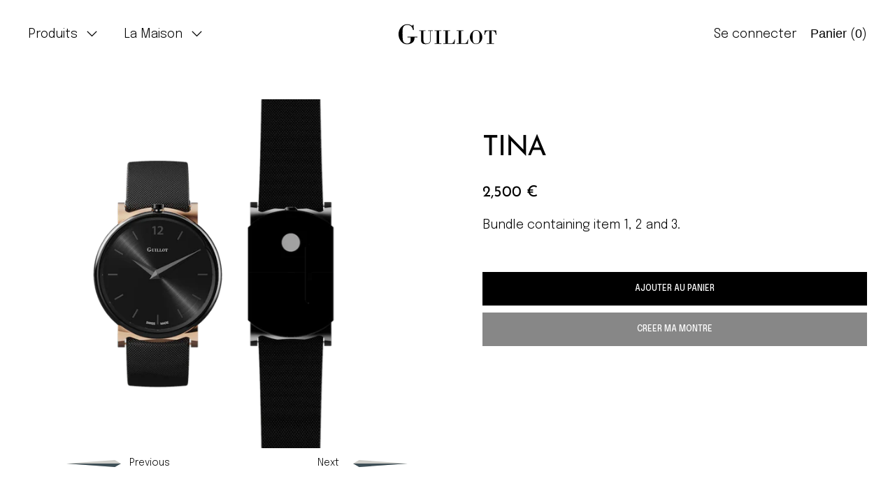

--- FILE ---
content_type: text/html; charset=utf-8
request_url: https://guillotwatches.com/products/tina
body_size: 38494
content:
<!doctype html>
<!--[if IE 9]> <html class="ie9 no-js supports-no-cookies" lang="fr"> <![endif]-->
<!--[if (gt IE 9)|!(IE)]><!--> <html class="no-js supports-no-cookies" lang="fr"> <!--<![endif]-->
<head>
  <meta charset="utf-8">
  <meta http-equiv="X-UA-Compatible" content="IE=edge">
  <meta name="viewport" content="width=device-width,initial-scale=1">
  <meta name="theme-color" content="#f4fbf2">
  <link rel="canonical" href="https://guillotwatches.com/products/tina">
  <link href="https://fonts.googleapis.com/css2?family=Epilogue:wght@300;400;500;700&display=swap" rel="stylesheet">
  <link type="text/css" href="//guillotwatches.com/cdn/shop/t/10/assets/styles.scss.css?v=145634700721049222101608627190" rel="stylesheet"> 

  
  <link rel="shortcut icon" href="//guillotwatches.com/cdn/shop/files/GUILLOT-LOGO-favicon_32x32.png?v=1658501515" type="image/png">
  

  
  <title>
  Tina
  
  
  
  &ndash; Guillot Watches
  
  </title>

  
  <meta name="description" content="Bundle containing item 1, 2 and 3.">
  

  
<meta property="og:site_name" content="Guillot Watches">
<meta property="og:url" content="https://guillotwatches.com/products/tina">
<meta property="og:title" content="Tina">
<meta property="og:type" content="product">
<meta property="og:description" content="Bundle containing item 1, 2 and 3."><meta property="product:availability" content="instock">
  <meta property="product:price:amount" content="2,500.00">
  <meta property="product:price:currency" content="EUR">
      
        <meta property="og:image" content="http://guillotwatches.com/cdn/shop/products/Tina-Angle1_1200x1200.png?v=1644450776">
        <meta property="og:image:secure_url" content="https://guillotwatches.com/cdn/shop/products/Tina-Angle1_1200x1200.png?v=1644450776">
      
        <meta property="og:image" content="http://guillotwatches.com/cdn/shop/products/Tina-Angle2_1200x1200.png?v=1644450776">
        <meta property="og:image:secure_url" content="https://guillotwatches.com/cdn/shop/products/Tina-Angle2_1200x1200.png?v=1644450776">
      
        <meta property="og:image" content="http://guillotwatches.com/cdn/shop/products/Tina-Angle3_1200x1200.png?v=1644450777">
        <meta property="og:image:secure_url" content="https://guillotwatches.com/cdn/shop/products/Tina-Angle3_1200x1200.png?v=1644450777">
      
    


<meta name="twitter:site" content="@">
<meta name="twitter:card" content="summary_large_image">
<meta name="twitter:title" content="Tina">
<meta name="twitter:description" content="Bundle containing item 1, 2 and 3.">
  

<link href="//guillotwatches.com/cdn/shop/t/10/assets/theme.min.css?v=36091946393121428861759261245" rel="stylesheet">

  <style>

  
  
  

  @font-face {
  font-family: Karla;
  font-weight: 400;
  font-style: normal;
  src: url("//guillotwatches.com/cdn/fonts/karla/karla_n4.40497e07df527e6a50e58fb17ef1950c72f3e32c.woff2") format("woff2"),
       url("//guillotwatches.com/cdn/fonts/karla/karla_n4.e9f6f9de321061073c6bfe03c28976ba8ce6ee18.woff") format("woff");
}

  @font-face {
  font-family: "Josefin Sans";
  font-weight: 400;
  font-style: normal;
  src: url("//guillotwatches.com/cdn/fonts/josefin_sans/josefinsans_n4.70f7efd699799949e6d9f99bc20843a2c86a2e0f.woff2") format("woff2"),
       url("//guillotwatches.com/cdn/fonts/josefin_sans/josefinsans_n4.35d308a1bdf56e5556bc2ac79702c721e4e2e983.woff") format("woff");
}

  @font-face {
  font-family: Karla;
  font-weight: 400;
  font-style: normal;
  src: url("//guillotwatches.com/cdn/fonts/karla/karla_n4.40497e07df527e6a50e58fb17ef1950c72f3e32c.woff2") format("woff2"),
       url("//guillotwatches.com/cdn/fonts/karla/karla_n4.e9f6f9de321061073c6bfe03c28976ba8ce6ee18.woff") format("woff");
}


    @font-face {
  font-family: Karla;
  font-weight: 700;
  font-style: normal;
  src: url("//guillotwatches.com/cdn/fonts/karla/karla_n7.4358a847d4875593d69cfc3f8cc0b44c17b3ed03.woff2") format("woff2"),
       url("//guillotwatches.com/cdn/fonts/karla/karla_n7.96e322f6d76ce794f25fa29e55d6997c3fb656b6.woff") format("woff");
}

  

  
    @font-face {
  font-family: Karla;
  font-weight: 400;
  font-style: italic;
  src: url("//guillotwatches.com/cdn/fonts/karla/karla_i4.2086039c16bcc3a78a72a2f7b471e3c4a7f873a6.woff2") format("woff2"),
       url("//guillotwatches.com/cdn/fonts/karla/karla_i4.7b9f59841a5960c16fa2a897a0716c8ebb183221.woff") format("woff");
}

  

  
    @font-face {
  font-family: Karla;
  font-weight: 700;
  font-style: italic;
  src: url("//guillotwatches.com/cdn/fonts/karla/karla_i7.fe031cd65d6e02906286add4f6dda06afc2615f0.woff2") format("woff2"),
       url("//guillotwatches.com/cdn/fonts/karla/karla_i7.816d4949fa7f7d79314595d7003eda5b44e959e3.woff") format("woff");
}

  

  

  
  
  
  

  
  

  
  
  

  

  
  

  
  
  

  

  /* Primary text overlay *//* Primary text accent overlay *//* Secondary text overlay *//* White text  overlay *//* Black text accent overlay */





  :root {

    /* Fonts */

    --heading-font-stack: "Josefin Sans", sans-serif;
    --heading-font-weight: 400;
    --heading-font-style: normal;
    --heading-text-transform: uppercase;

    --main-font-stack: Karla, sans-serif;
    --main-font-weight: 400;

    --accent-font-stack: Karla, sans-serif;
    --accent-font-weight: 400;
    --accent-text-transform: none;

    --header-navigation-text-transform: none;
    --list-and-grid-align: left;

    --header-navigation-typeface: Karla, sans-serif;
    --header-navigation-font-weight: 400;

    /*
    Primary color scheme
    */
    --color-primary-accent: rgb(0, 89, 76);
    --color-primary-text: rgb(0, 0, 0);
    --color-primary-background: rgb(255, 255, 255);
    --color-primary-meta: rgb(157, 157, 157);
    --color-primary-text--overlay: rgb(255, 255, 255);
    --color-primary-accent--overlay: rgb(255, 255, 255);

    --color-primary-text--faded: rgba(0, 0, 0, 0.6);

    --color-primary-text--05: rgba(0, 0, 0, 0.05);

    --color-primary-background--1: rgb(255, 255, 255);
    --color-primary-background--02: rgba(255, 255, 255, 0.2);
    --color-primary-background--0: rgba(255, 255, 255, 0);




    /*
    Secondary color scheme
    */
    --color-secondary-accent: rgb(0, 89, 76);
    --color-secondary-text: rgb(255, 255, 255);
    --color-secondary-background: rgb(22, 35, 23);
    --color-secondary-meta: rgb(22, 35, 23);
    --color-secondary-text--overlay: rgb(22, 35, 23);
    --color-secondary-accent--overlay: rgb(255, 255, 255);
    --color-secondary-text--faded: rgba(255, 255, 255, 0.6);
    --color-secondary-background--faded: rgba(22, 35, 23, 0.9);

    --color-secondary-text--05: rgba(255, 255, 255, 0.05);

    --color-secondary-background--1: rgb(22, 35, 23);
    --color-secondary-background--02: rgba(22, 35, 23, 0.2);
    --color-secondary-background--0: rgba(22, 35, 23, 0);

    /*
    Tertiary color scheme
    */
    --color-tertiary-accent: rgb(0, 89, 76);
    --color-tertiary-text: rgb(22, 35, 23);
    --color-tertiary-background: rgb(255, 255, 255);
    --color-tertiary-meta: rgb(51, 51, 51);

    --color-tertiary-text--overlay: rgb(255, 255, 255);
    --color-tertiary-accent--overlay: rgb(255, 255, 255);
    --color-tertiary-text--faded: rgba(22, 35, 23, 0.6);
    --color-tertiary-background--faded: rgba(255, 255, 255, 0.9);

    --color-tertiary-text--05: rgba(22, 35, 23, 0.05);

    --color-tertiary-background--1: rgb(255, 255, 255);
    --color-tertiary-background--02: rgba(255, 255, 255, 0.2);
    --color-tertiary-background--0: rgba(255, 255, 255, 0);

    --white-text--overlay: rgb(0, 0, 0);
    --black-text--overlay: rgb(255, 255, 255);
  
    /*
    Active text
    */
    --color-active-text: #162317;
    --color-active-background: #ffffff;
    --color-active-accent: #00594c;
    --color-active-meta: #333333;
    --color-active-text--overlay: #ffffff;
    --color-active-text--faded: rgba(22, 35, 23, 0.9);
    --color-active-accent--overlay: #ffffff;
    --color-active-background--faded: rgba(255, 255, 255, 0.9);

    /* placeholder */
    --primary-placeholder-bg: rgba(0, 0, 0, 0.1);
    --secondary-placeholder-bg: rgba(255, 255, 255, 0.1);
    --tertiary-placeholder-bg: rgba(0, 0, 0, 0.1);


    /*
    SVG ico select
    */
    --icon-svg-select: url(//guillotwatches.com/cdn/shop/t/10/assets/ico-select.svg?v=45212804929897598651608627214);
    --icon-svg-select-primary: url(//guillotwatches.com/cdn/shop/t/10/assets/ico-select__primary.svg?v=45212804929897598651608627214);
    --icon-svg-select-secondary: url(//guillotwatches.com/cdn/shop/t/10/assets/ico-select__secondary.svg?v=32357615289170160091608627214);
    --icon-svg-select-tertiary: url(//guillotwatches.com/cdn/shop/t/10/assets/ico-select__tertiary.svg?v=184230661846022485021608627214);

    --modal-controls-preloader: url(//guillotwatches.com/cdn/shop/t/10/assets/pswp-preloader.gif?v=6402) 0 0 no-repeat;

  }
</style>

  <link type="text/css" href="//guillotwatches.com/cdn/shop/t/10/assets/custom.scss.css?v=28079297149779038571698051198" rel="stylesheet"> 
  <link type="text/css" href="//guillotwatches.com/cdn/shop/t/10/assets/customs.scss.css?v=177825537759239443031698051198" rel="stylesheet">  

  <script>
    document.documentElement.className = document.documentElement.className.replace('no-js', 'js');

    window.theme = {
      data: {
        "cartMethod": "page",
        "openModalOnAddToCart": false
      },
      strings: {
        addToCart: "Ajouter au panier",
        soldOut: "Épuisé",
        unavailable: "Non disponible",
        cartEmpty: "Votre panier est vide.",
        cartCookie: "Activer les cookies pour utiliser le panier",
        cartSavings: "Translation missing: fr.cart.general.savings_html"
      },
      moneyFormat: "{{ amount }} €",
      info: {
      name: 'Cascade',
    }
    };
  </script>

  

  
<!--[if (gt IE 9)|!(IE)]><!--><script src="//guillotwatches.com/cdn/shop/t/10/assets/theme.js?v=148951011582732564241608627192" defer="defer"></script><!--<![endif]-->

<!--[if lt IE 9]><script src="//guillotwatches.com/cdn/shop/t/10/assets/theme.js?v=148951011582732564241608627192"></script><![endif]-->
  <script
          src="https://code.jquery.com/jquery-3.5.1.min.js"
          integrity="sha256-9/aliU8dGd2tb6OSsuzixeV4y/faTqgFtohetphbbj0="
          crossorigin="anonymous"></script>
  <script>window.performance && window.performance.mark && window.performance.mark('shopify.content_for_header.start');</script><meta name="facebook-domain-verification" content="j170tdjwk5mfoflyfzrjygc4vhalsl">
<meta id="shopify-digital-wallet" name="shopify-digital-wallet" content="/49882005655/digital_wallets/dialog">
<link rel="alternate" type="application/json+oembed" href="https://guillotwatches.com/products/tina.oembed">
<script async="async" src="/checkouts/internal/preloads.js?locale=fr-DE"></script>
<script id="shopify-features" type="application/json">{"accessToken":"c3c383e0f5f3ec2b7462c66432e4996b","betas":["rich-media-storefront-analytics"],"domain":"guillotwatches.com","predictiveSearch":true,"shopId":49882005655,"locale":"fr"}</script>
<script>var Shopify = Shopify || {};
Shopify.shop = "guillot-watches.myshopify.com";
Shopify.locale = "fr";
Shopify.currency = {"active":"EUR","rate":"1.0"};
Shopify.country = "DE";
Shopify.theme = {"name":"DEV - GUILLOT - JAN2020 - Batch 4","id":116754088087,"schema_name":"Cascade","schema_version":"1.5.2","theme_store_id":null,"role":"main"};
Shopify.theme.handle = "null";
Shopify.theme.style = {"id":null,"handle":null};
Shopify.cdnHost = "guillotwatches.com/cdn";
Shopify.routes = Shopify.routes || {};
Shopify.routes.root = "/";</script>
<script type="module">!function(o){(o.Shopify=o.Shopify||{}).modules=!0}(window);</script>
<script>!function(o){function n(){var o=[];function n(){o.push(Array.prototype.slice.apply(arguments))}return n.q=o,n}var t=o.Shopify=o.Shopify||{};t.loadFeatures=n(),t.autoloadFeatures=n()}(window);</script>
<script id="shop-js-analytics" type="application/json">{"pageType":"product"}</script>
<script defer="defer" async type="module" src="//guillotwatches.com/cdn/shopifycloud/shop-js/modules/v2/client.init-shop-cart-sync_BcDpqI9l.fr.esm.js"></script>
<script defer="defer" async type="module" src="//guillotwatches.com/cdn/shopifycloud/shop-js/modules/v2/chunk.common_a1Rf5Dlz.esm.js"></script>
<script defer="defer" async type="module" src="//guillotwatches.com/cdn/shopifycloud/shop-js/modules/v2/chunk.modal_Djra7sW9.esm.js"></script>
<script type="module">
  await import("//guillotwatches.com/cdn/shopifycloud/shop-js/modules/v2/client.init-shop-cart-sync_BcDpqI9l.fr.esm.js");
await import("//guillotwatches.com/cdn/shopifycloud/shop-js/modules/v2/chunk.common_a1Rf5Dlz.esm.js");
await import("//guillotwatches.com/cdn/shopifycloud/shop-js/modules/v2/chunk.modal_Djra7sW9.esm.js");

  window.Shopify.SignInWithShop?.initShopCartSync?.({"fedCMEnabled":true,"windoidEnabled":true});

</script>
<script id="__st">var __st={"a":49882005655,"offset":-18000,"reqid":"877da427-49da-42ae-9fab-050b4a7a80bb-1769274653","pageurl":"guillotwatches.com\/products\/tina","u":"d6a258e1567e","p":"product","rtyp":"product","rid":6005165228183};</script>
<script>window.ShopifyPaypalV4VisibilityTracking = true;</script>
<script id="captcha-bootstrap">!function(){'use strict';const t='contact',e='account',n='new_comment',o=[[t,t],['blogs',n],['comments',n],[t,'customer']],c=[[e,'customer_login'],[e,'guest_login'],[e,'recover_customer_password'],[e,'create_customer']],r=t=>t.map((([t,e])=>`form[action*='/${t}']:not([data-nocaptcha='true']) input[name='form_type'][value='${e}']`)).join(','),a=t=>()=>t?[...document.querySelectorAll(t)].map((t=>t.form)):[];function s(){const t=[...o],e=r(t);return a(e)}const i='password',u='form_key',d=['recaptcha-v3-token','g-recaptcha-response','h-captcha-response',i],f=()=>{try{return window.sessionStorage}catch{return}},m='__shopify_v',_=t=>t.elements[u];function p(t,e,n=!1){try{const o=window.sessionStorage,c=JSON.parse(o.getItem(e)),{data:r}=function(t){const{data:e,action:n}=t;return t[m]||n?{data:e,action:n}:{data:t,action:n}}(c);for(const[e,n]of Object.entries(r))t.elements[e]&&(t.elements[e].value=n);n&&o.removeItem(e)}catch(o){console.error('form repopulation failed',{error:o})}}const l='form_type',E='cptcha';function T(t){t.dataset[E]=!0}const w=window,h=w.document,L='Shopify',v='ce_forms',y='captcha';let A=!1;((t,e)=>{const n=(g='f06e6c50-85a8-45c8-87d0-21a2b65856fe',I='https://cdn.shopify.com/shopifycloud/storefront-forms-hcaptcha/ce_storefront_forms_captcha_hcaptcha.v1.5.2.iife.js',D={infoText:'Protégé par hCaptcha',privacyText:'Confidentialité',termsText:'Conditions'},(t,e,n)=>{const o=w[L][v],c=o.bindForm;if(c)return c(t,g,e,D).then(n);var r;o.q.push([[t,g,e,D],n]),r=I,A||(h.body.append(Object.assign(h.createElement('script'),{id:'captcha-provider',async:!0,src:r})),A=!0)});var g,I,D;w[L]=w[L]||{},w[L][v]=w[L][v]||{},w[L][v].q=[],w[L][y]=w[L][y]||{},w[L][y].protect=function(t,e){n(t,void 0,e),T(t)},Object.freeze(w[L][y]),function(t,e,n,w,h,L){const[v,y,A,g]=function(t,e,n){const i=e?o:[],u=t?c:[],d=[...i,...u],f=r(d),m=r(i),_=r(d.filter((([t,e])=>n.includes(e))));return[a(f),a(m),a(_),s()]}(w,h,L),I=t=>{const e=t.target;return e instanceof HTMLFormElement?e:e&&e.form},D=t=>v().includes(t);t.addEventListener('submit',(t=>{const e=I(t);if(!e)return;const n=D(e)&&!e.dataset.hcaptchaBound&&!e.dataset.recaptchaBound,o=_(e),c=g().includes(e)&&(!o||!o.value);(n||c)&&t.preventDefault(),c&&!n&&(function(t){try{if(!f())return;!function(t){const e=f();if(!e)return;const n=_(t);if(!n)return;const o=n.value;o&&e.removeItem(o)}(t);const e=Array.from(Array(32),(()=>Math.random().toString(36)[2])).join('');!function(t,e){_(t)||t.append(Object.assign(document.createElement('input'),{type:'hidden',name:u})),t.elements[u].value=e}(t,e),function(t,e){const n=f();if(!n)return;const o=[...t.querySelectorAll(`input[type='${i}']`)].map((({name:t})=>t)),c=[...d,...o],r={};for(const[a,s]of new FormData(t).entries())c.includes(a)||(r[a]=s);n.setItem(e,JSON.stringify({[m]:1,action:t.action,data:r}))}(t,e)}catch(e){console.error('failed to persist form',e)}}(e),e.submit())}));const S=(t,e)=>{t&&!t.dataset[E]&&(n(t,e.some((e=>e===t))),T(t))};for(const o of['focusin','change'])t.addEventListener(o,(t=>{const e=I(t);D(e)&&S(e,y())}));const B=e.get('form_key'),M=e.get(l),P=B&&M;t.addEventListener('DOMContentLoaded',(()=>{const t=y();if(P)for(const e of t)e.elements[l].value===M&&p(e,B);[...new Set([...A(),...v().filter((t=>'true'===t.dataset.shopifyCaptcha))])].forEach((e=>S(e,t)))}))}(h,new URLSearchParams(w.location.search),n,t,e,['guest_login'])})(!0,!1)}();</script>
<script integrity="sha256-4kQ18oKyAcykRKYeNunJcIwy7WH5gtpwJnB7kiuLZ1E=" data-source-attribution="shopify.loadfeatures" defer="defer" src="//guillotwatches.com/cdn/shopifycloud/storefront/assets/storefront/load_feature-a0a9edcb.js" crossorigin="anonymous"></script>
<script data-source-attribution="shopify.dynamic_checkout.dynamic.init">var Shopify=Shopify||{};Shopify.PaymentButton=Shopify.PaymentButton||{isStorefrontPortableWallets:!0,init:function(){window.Shopify.PaymentButton.init=function(){};var t=document.createElement("script");t.src="https://guillotwatches.com/cdn/shopifycloud/portable-wallets/latest/portable-wallets.fr.js",t.type="module",document.head.appendChild(t)}};
</script>
<script data-source-attribution="shopify.dynamic_checkout.buyer_consent">
  function portableWalletsHideBuyerConsent(e){var t=document.getElementById("shopify-buyer-consent"),n=document.getElementById("shopify-subscription-policy-button");t&&n&&(t.classList.add("hidden"),t.setAttribute("aria-hidden","true"),n.removeEventListener("click",e))}function portableWalletsShowBuyerConsent(e){var t=document.getElementById("shopify-buyer-consent"),n=document.getElementById("shopify-subscription-policy-button");t&&n&&(t.classList.remove("hidden"),t.removeAttribute("aria-hidden"),n.addEventListener("click",e))}window.Shopify?.PaymentButton&&(window.Shopify.PaymentButton.hideBuyerConsent=portableWalletsHideBuyerConsent,window.Shopify.PaymentButton.showBuyerConsent=portableWalletsShowBuyerConsent);
</script>
<script data-source-attribution="shopify.dynamic_checkout.cart.bootstrap">document.addEventListener("DOMContentLoaded",(function(){function t(){return document.querySelector("shopify-accelerated-checkout-cart, shopify-accelerated-checkout")}if(t())Shopify.PaymentButton.init();else{new MutationObserver((function(e,n){t()&&(Shopify.PaymentButton.init(),n.disconnect())})).observe(document.body,{childList:!0,subtree:!0})}}));
</script>

<script>window.performance && window.performance.mark && window.performance.mark('shopify.content_for_header.end');</script>


  <!--begin-boost-pfs-filter-css-->
  <link rel="preload stylesheet" href="//guillotwatches.com/cdn/shop/t/10/assets/boost-pfs-instant-search.scss.css?v=3235995873936506691608627214" as="style"><link href="//guillotwatches.com/cdn/shop/t/10/assets/boost-pfs-custom.scss.css?v=137826317947868952771608627214" rel="stylesheet" type="text/css" media="all" />
<style data-id="boost-pfs-style" type="text/css">
      .boost-pfs-filter-option-title-text {}

     .boost-pfs-filter-tree-v .boost-pfs-filter-option-title-text:before {}
      .boost-pfs-filter-tree-v .boost-pfs-filter-option.boost-pfs-filter-option-collapsed .boost-pfs-filter-option-title-text:before {}
      .boost-pfs-filter-tree-h .boost-pfs-filter-option-title-heading:before {
        border-right-color: ;
        border-bottom-color: ;
      }

      .boost-pfs-filter-option-content .boost-pfs-filter-option-item-list .boost-pfs-filter-option-item button,
      .boost-pfs-filter-option-content .boost-pfs-filter-option-item-list .boost-pfs-filter-option-item .boost-pfs-filter-button,
      .boost-pfs-filter-option-range-amount input,
      .boost-pfs-filter-tree-v .boost-pfs-filter-refine-by .boost-pfs-filter-refine-by-items .refine-by-item,
      .boost-pfs-filter-refine-by-wrapper-v .boost-pfs-filter-refine-by .boost-pfs-filter-refine-by-items .refine-by-item,
      .boost-pfs-filter-refine-by .boost-pfs-filter-option-title,
      .boost-pfs-filter-refine-by .boost-pfs-filter-refine-by-items .refine-by-item>a,
      .boost-pfs-filter-refine-by>span,
      .boost-pfs-filter-clear,
      .boost-pfs-filter-clear-all{}

      .boost-pfs-filter-option-multi-level-collections .boost-pfs-filter-option-multi-level-list .boost-pfs-filter-option-item .boost-pfs-filter-button-arrow .boost-pfs-arrow:before,
      .boost-pfs-filter-option-multi-level-tag .boost-pfs-filter-option-multi-level-list .boost-pfs-filter-option-item .boost-pfs-filter-button-arrow .boost-pfs-arrow:before {}

      .boost-pfs-filter-refine-by .boost-pfs-filter-refine-by-items .refine-by-item .boost-pfs-filter-clear:before,
      .boost-pfs-filter-refine-by .boost-pfs-filter-refine-by-items .refine-by-item .boost-pfs-filter-clear:after {
        background: ;
      }

      .boost-pfs-filter-tree-mobile-button button,
      .boost-pfs-filter-top-sorting-mobile button {}
      .boost-pfs-filter-top-sorting-mobile button>span:after {}
    </style>
  <!--end-boost-pfs-filter-css-->

<meta name="facebook-domain-verification" content="awk2dc6uhtj0hcu70rw1iadi11kybc" />
<link href="https://monorail-edge.shopifysvc.com" rel="dns-prefetch">
<script>(function(){if ("sendBeacon" in navigator && "performance" in window) {try {var session_token_from_headers = performance.getEntriesByType('navigation')[0].serverTiming.find(x => x.name == '_s').description;} catch {var session_token_from_headers = undefined;}var session_cookie_matches = document.cookie.match(/_shopify_s=([^;]*)/);var session_token_from_cookie = session_cookie_matches && session_cookie_matches.length === 2 ? session_cookie_matches[1] : "";var session_token = session_token_from_headers || session_token_from_cookie || "";function handle_abandonment_event(e) {var entries = performance.getEntries().filter(function(entry) {return /monorail-edge.shopifysvc.com/.test(entry.name);});if (!window.abandonment_tracked && entries.length === 0) {window.abandonment_tracked = true;var currentMs = Date.now();var navigation_start = performance.timing.navigationStart;var payload = {shop_id: 49882005655,url: window.location.href,navigation_start,duration: currentMs - navigation_start,session_token,page_type: "product"};window.navigator.sendBeacon("https://monorail-edge.shopifysvc.com/v1/produce", JSON.stringify({schema_id: "online_store_buyer_site_abandonment/1.1",payload: payload,metadata: {event_created_at_ms: currentMs,event_sent_at_ms: currentMs}}));}}window.addEventListener('pagehide', handle_abandonment_event);}}());</script>
<script id="web-pixels-manager-setup">(function e(e,d,r,n,o){if(void 0===o&&(o={}),!Boolean(null===(a=null===(i=window.Shopify)||void 0===i?void 0:i.analytics)||void 0===a?void 0:a.replayQueue)){var i,a;window.Shopify=window.Shopify||{};var t=window.Shopify;t.analytics=t.analytics||{};var s=t.analytics;s.replayQueue=[],s.publish=function(e,d,r){return s.replayQueue.push([e,d,r]),!0};try{self.performance.mark("wpm:start")}catch(e){}var l=function(){var e={modern:/Edge?\/(1{2}[4-9]|1[2-9]\d|[2-9]\d{2}|\d{4,})\.\d+(\.\d+|)|Firefox\/(1{2}[4-9]|1[2-9]\d|[2-9]\d{2}|\d{4,})\.\d+(\.\d+|)|Chrom(ium|e)\/(9{2}|\d{3,})\.\d+(\.\d+|)|(Maci|X1{2}).+ Version\/(15\.\d+|(1[6-9]|[2-9]\d|\d{3,})\.\d+)([,.]\d+|)( \(\w+\)|)( Mobile\/\w+|) Safari\/|Chrome.+OPR\/(9{2}|\d{3,})\.\d+\.\d+|(CPU[ +]OS|iPhone[ +]OS|CPU[ +]iPhone|CPU IPhone OS|CPU iPad OS)[ +]+(15[._]\d+|(1[6-9]|[2-9]\d|\d{3,})[._]\d+)([._]\d+|)|Android:?[ /-](13[3-9]|1[4-9]\d|[2-9]\d{2}|\d{4,})(\.\d+|)(\.\d+|)|Android.+Firefox\/(13[5-9]|1[4-9]\d|[2-9]\d{2}|\d{4,})\.\d+(\.\d+|)|Android.+Chrom(ium|e)\/(13[3-9]|1[4-9]\d|[2-9]\d{2}|\d{4,})\.\d+(\.\d+|)|SamsungBrowser\/([2-9]\d|\d{3,})\.\d+/,legacy:/Edge?\/(1[6-9]|[2-9]\d|\d{3,})\.\d+(\.\d+|)|Firefox\/(5[4-9]|[6-9]\d|\d{3,})\.\d+(\.\d+|)|Chrom(ium|e)\/(5[1-9]|[6-9]\d|\d{3,})\.\d+(\.\d+|)([\d.]+$|.*Safari\/(?![\d.]+ Edge\/[\d.]+$))|(Maci|X1{2}).+ Version\/(10\.\d+|(1[1-9]|[2-9]\d|\d{3,})\.\d+)([,.]\d+|)( \(\w+\)|)( Mobile\/\w+|) Safari\/|Chrome.+OPR\/(3[89]|[4-9]\d|\d{3,})\.\d+\.\d+|(CPU[ +]OS|iPhone[ +]OS|CPU[ +]iPhone|CPU IPhone OS|CPU iPad OS)[ +]+(10[._]\d+|(1[1-9]|[2-9]\d|\d{3,})[._]\d+)([._]\d+|)|Android:?[ /-](13[3-9]|1[4-9]\d|[2-9]\d{2}|\d{4,})(\.\d+|)(\.\d+|)|Mobile Safari.+OPR\/([89]\d|\d{3,})\.\d+\.\d+|Android.+Firefox\/(13[5-9]|1[4-9]\d|[2-9]\d{2}|\d{4,})\.\d+(\.\d+|)|Android.+Chrom(ium|e)\/(13[3-9]|1[4-9]\d|[2-9]\d{2}|\d{4,})\.\d+(\.\d+|)|Android.+(UC? ?Browser|UCWEB|U3)[ /]?(15\.([5-9]|\d{2,})|(1[6-9]|[2-9]\d|\d{3,})\.\d+)\.\d+|SamsungBrowser\/(5\.\d+|([6-9]|\d{2,})\.\d+)|Android.+MQ{2}Browser\/(14(\.(9|\d{2,})|)|(1[5-9]|[2-9]\d|\d{3,})(\.\d+|))(\.\d+|)|K[Aa][Ii]OS\/(3\.\d+|([4-9]|\d{2,})\.\d+)(\.\d+|)/},d=e.modern,r=e.legacy,n=navigator.userAgent;return n.match(d)?"modern":n.match(r)?"legacy":"unknown"}(),u="modern"===l?"modern":"legacy",c=(null!=n?n:{modern:"",legacy:""})[u],f=function(e){return[e.baseUrl,"/wpm","/b",e.hashVersion,"modern"===e.buildTarget?"m":"l",".js"].join("")}({baseUrl:d,hashVersion:r,buildTarget:u}),m=function(e){var d=e.version,r=e.bundleTarget,n=e.surface,o=e.pageUrl,i=e.monorailEndpoint;return{emit:function(e){var a=e.status,t=e.errorMsg,s=(new Date).getTime(),l=JSON.stringify({metadata:{event_sent_at_ms:s},events:[{schema_id:"web_pixels_manager_load/3.1",payload:{version:d,bundle_target:r,page_url:o,status:a,surface:n,error_msg:t},metadata:{event_created_at_ms:s}}]});if(!i)return console&&console.warn&&console.warn("[Web Pixels Manager] No Monorail endpoint provided, skipping logging."),!1;try{return self.navigator.sendBeacon.bind(self.navigator)(i,l)}catch(e){}var u=new XMLHttpRequest;try{return u.open("POST",i,!0),u.setRequestHeader("Content-Type","text/plain"),u.send(l),!0}catch(e){return console&&console.warn&&console.warn("[Web Pixels Manager] Got an unhandled error while logging to Monorail."),!1}}}}({version:r,bundleTarget:l,surface:e.surface,pageUrl:self.location.href,monorailEndpoint:e.monorailEndpoint});try{o.browserTarget=l,function(e){var d=e.src,r=e.async,n=void 0===r||r,o=e.onload,i=e.onerror,a=e.sri,t=e.scriptDataAttributes,s=void 0===t?{}:t,l=document.createElement("script"),u=document.querySelector("head"),c=document.querySelector("body");if(l.async=n,l.src=d,a&&(l.integrity=a,l.crossOrigin="anonymous"),s)for(var f in s)if(Object.prototype.hasOwnProperty.call(s,f))try{l.dataset[f]=s[f]}catch(e){}if(o&&l.addEventListener("load",o),i&&l.addEventListener("error",i),u)u.appendChild(l);else{if(!c)throw new Error("Did not find a head or body element to append the script");c.appendChild(l)}}({src:f,async:!0,onload:function(){if(!function(){var e,d;return Boolean(null===(d=null===(e=window.Shopify)||void 0===e?void 0:e.analytics)||void 0===d?void 0:d.initialized)}()){var d=window.webPixelsManager.init(e)||void 0;if(d){var r=window.Shopify.analytics;r.replayQueue.forEach((function(e){var r=e[0],n=e[1],o=e[2];d.publishCustomEvent(r,n,o)})),r.replayQueue=[],r.publish=d.publishCustomEvent,r.visitor=d.visitor,r.initialized=!0}}},onerror:function(){return m.emit({status:"failed",errorMsg:"".concat(f," has failed to load")})},sri:function(e){var d=/^sha384-[A-Za-z0-9+/=]+$/;return"string"==typeof e&&d.test(e)}(c)?c:"",scriptDataAttributes:o}),m.emit({status:"loading"})}catch(e){m.emit({status:"failed",errorMsg:(null==e?void 0:e.message)||"Unknown error"})}}})({shopId: 49882005655,storefrontBaseUrl: "https://guillotwatches.com",extensionsBaseUrl: "https://extensions.shopifycdn.com/cdn/shopifycloud/web-pixels-manager",monorailEndpoint: "https://monorail-edge.shopifysvc.com/unstable/produce_batch",surface: "storefront-renderer",enabledBetaFlags: ["2dca8a86"],webPixelsConfigList: [{"id":"444629219","configuration":"{\"config\":\"{\\\"pixel_id\\\":\\\"G-V98FBNLHJR\\\",\\\"gtag_events\\\":[{\\\"type\\\":\\\"purchase\\\",\\\"action_label\\\":\\\"G-V98FBNLHJR\\\"},{\\\"type\\\":\\\"page_view\\\",\\\"action_label\\\":\\\"G-V98FBNLHJR\\\"},{\\\"type\\\":\\\"view_item\\\",\\\"action_label\\\":\\\"G-V98FBNLHJR\\\"},{\\\"type\\\":\\\"search\\\",\\\"action_label\\\":\\\"G-V98FBNLHJR\\\"},{\\\"type\\\":\\\"add_to_cart\\\",\\\"action_label\\\":\\\"G-V98FBNLHJR\\\"},{\\\"type\\\":\\\"begin_checkout\\\",\\\"action_label\\\":\\\"G-V98FBNLHJR\\\"},{\\\"type\\\":\\\"add_payment_info\\\",\\\"action_label\\\":\\\"G-V98FBNLHJR\\\"}],\\\"enable_monitoring_mode\\\":false}\"}","eventPayloadVersion":"v1","runtimeContext":"OPEN","scriptVersion":"b2a88bafab3e21179ed38636efcd8a93","type":"APP","apiClientId":1780363,"privacyPurposes":[],"dataSharingAdjustments":{"protectedCustomerApprovalScopes":["read_customer_address","read_customer_email","read_customer_name","read_customer_personal_data","read_customer_phone"]}},{"id":"122880227","configuration":"{\"pixel_id\":\"305945904949814\",\"pixel_type\":\"facebook_pixel\",\"metaapp_system_user_token\":\"-\"}","eventPayloadVersion":"v1","runtimeContext":"OPEN","scriptVersion":"ca16bc87fe92b6042fbaa3acc2fbdaa6","type":"APP","apiClientId":2329312,"privacyPurposes":["ANALYTICS","MARKETING","SALE_OF_DATA"],"dataSharingAdjustments":{"protectedCustomerApprovalScopes":["read_customer_address","read_customer_email","read_customer_name","read_customer_personal_data","read_customer_phone"]}},{"id":"shopify-app-pixel","configuration":"{}","eventPayloadVersion":"v1","runtimeContext":"STRICT","scriptVersion":"0450","apiClientId":"shopify-pixel","type":"APP","privacyPurposes":["ANALYTICS","MARKETING"]},{"id":"shopify-custom-pixel","eventPayloadVersion":"v1","runtimeContext":"LAX","scriptVersion":"0450","apiClientId":"shopify-pixel","type":"CUSTOM","privacyPurposes":["ANALYTICS","MARKETING"]}],isMerchantRequest: false,initData: {"shop":{"name":"Guillot Watches","paymentSettings":{"currencyCode":"EUR"},"myshopifyDomain":"guillot-watches.myshopify.com","countryCode":"CH","storefrontUrl":"https:\/\/guillotwatches.com"},"customer":null,"cart":null,"checkout":null,"productVariants":[{"price":{"amount":2500.0,"currencyCode":"EUR"},"product":{"title":"Tina","vendor":"Guillot Watches","id":"6005165228183","untranslatedTitle":"Tina","url":"\/products\/tina","type":"Bundle"},"id":"37449600794775","image":{"src":"\/\/guillotwatches.com\/cdn\/shop\/products\/Tina-Angle1.png?v=1644450776"},"sku":"GU18203-GU19002-GU19003","title":"Default Title","untranslatedTitle":"Default Title"}],"purchasingCompany":null},},"https://guillotwatches.com/cdn","fcfee988w5aeb613cpc8e4bc33m6693e112",{"modern":"","legacy":""},{"shopId":"49882005655","storefrontBaseUrl":"https:\/\/guillotwatches.com","extensionBaseUrl":"https:\/\/extensions.shopifycdn.com\/cdn\/shopifycloud\/web-pixels-manager","surface":"storefront-renderer","enabledBetaFlags":"[\"2dca8a86\"]","isMerchantRequest":"false","hashVersion":"fcfee988w5aeb613cpc8e4bc33m6693e112","publish":"custom","events":"[[\"page_viewed\",{}],[\"product_viewed\",{\"productVariant\":{\"price\":{\"amount\":2500.0,\"currencyCode\":\"EUR\"},\"product\":{\"title\":\"Tina\",\"vendor\":\"Guillot Watches\",\"id\":\"6005165228183\",\"untranslatedTitle\":\"Tina\",\"url\":\"\/products\/tina\",\"type\":\"Bundle\"},\"id\":\"37449600794775\",\"image\":{\"src\":\"\/\/guillotwatches.com\/cdn\/shop\/products\/Tina-Angle1.png?v=1644450776\"},\"sku\":\"GU18203-GU19002-GU19003\",\"title\":\"Default Title\",\"untranslatedTitle\":\"Default Title\"}}]]"});</script><script>
  window.ShopifyAnalytics = window.ShopifyAnalytics || {};
  window.ShopifyAnalytics.meta = window.ShopifyAnalytics.meta || {};
  window.ShopifyAnalytics.meta.currency = 'EUR';
  var meta = {"product":{"id":6005165228183,"gid":"gid:\/\/shopify\/Product\/6005165228183","vendor":"Guillot Watches","type":"Bundle","handle":"tina","variants":[{"id":37449600794775,"price":250000,"name":"Tina","public_title":null,"sku":"GU18203-GU19002-GU19003"}],"remote":false},"page":{"pageType":"product","resourceType":"product","resourceId":6005165228183,"requestId":"877da427-49da-42ae-9fab-050b4a7a80bb-1769274653"}};
  for (var attr in meta) {
    window.ShopifyAnalytics.meta[attr] = meta[attr];
  }
</script>
<script class="analytics">
  (function () {
    var customDocumentWrite = function(content) {
      var jquery = null;

      if (window.jQuery) {
        jquery = window.jQuery;
      } else if (window.Checkout && window.Checkout.$) {
        jquery = window.Checkout.$;
      }

      if (jquery) {
        jquery('body').append(content);
      }
    };

    var hasLoggedConversion = function(token) {
      if (token) {
        return document.cookie.indexOf('loggedConversion=' + token) !== -1;
      }
      return false;
    }

    var setCookieIfConversion = function(token) {
      if (token) {
        var twoMonthsFromNow = new Date(Date.now());
        twoMonthsFromNow.setMonth(twoMonthsFromNow.getMonth() + 2);

        document.cookie = 'loggedConversion=' + token + '; expires=' + twoMonthsFromNow;
      }
    }

    var trekkie = window.ShopifyAnalytics.lib = window.trekkie = window.trekkie || [];
    if (trekkie.integrations) {
      return;
    }
    trekkie.methods = [
      'identify',
      'page',
      'ready',
      'track',
      'trackForm',
      'trackLink'
    ];
    trekkie.factory = function(method) {
      return function() {
        var args = Array.prototype.slice.call(arguments);
        args.unshift(method);
        trekkie.push(args);
        return trekkie;
      };
    };
    for (var i = 0; i < trekkie.methods.length; i++) {
      var key = trekkie.methods[i];
      trekkie[key] = trekkie.factory(key);
    }
    trekkie.load = function(config) {
      trekkie.config = config || {};
      trekkie.config.initialDocumentCookie = document.cookie;
      var first = document.getElementsByTagName('script')[0];
      var script = document.createElement('script');
      script.type = 'text/javascript';
      script.onerror = function(e) {
        var scriptFallback = document.createElement('script');
        scriptFallback.type = 'text/javascript';
        scriptFallback.onerror = function(error) {
                var Monorail = {
      produce: function produce(monorailDomain, schemaId, payload) {
        var currentMs = new Date().getTime();
        var event = {
          schema_id: schemaId,
          payload: payload,
          metadata: {
            event_created_at_ms: currentMs,
            event_sent_at_ms: currentMs
          }
        };
        return Monorail.sendRequest("https://" + monorailDomain + "/v1/produce", JSON.stringify(event));
      },
      sendRequest: function sendRequest(endpointUrl, payload) {
        // Try the sendBeacon API
        if (window && window.navigator && typeof window.navigator.sendBeacon === 'function' && typeof window.Blob === 'function' && !Monorail.isIos12()) {
          var blobData = new window.Blob([payload], {
            type: 'text/plain'
          });

          if (window.navigator.sendBeacon(endpointUrl, blobData)) {
            return true;
          } // sendBeacon was not successful

        } // XHR beacon

        var xhr = new XMLHttpRequest();

        try {
          xhr.open('POST', endpointUrl);
          xhr.setRequestHeader('Content-Type', 'text/plain');
          xhr.send(payload);
        } catch (e) {
          console.log(e);
        }

        return false;
      },
      isIos12: function isIos12() {
        return window.navigator.userAgent.lastIndexOf('iPhone; CPU iPhone OS 12_') !== -1 || window.navigator.userAgent.lastIndexOf('iPad; CPU OS 12_') !== -1;
      }
    };
    Monorail.produce('monorail-edge.shopifysvc.com',
      'trekkie_storefront_load_errors/1.1',
      {shop_id: 49882005655,
      theme_id: 116754088087,
      app_name: "storefront",
      context_url: window.location.href,
      source_url: "//guillotwatches.com/cdn/s/trekkie.storefront.8d95595f799fbf7e1d32231b9a28fd43b70c67d3.min.js"});

        };
        scriptFallback.async = true;
        scriptFallback.src = '//guillotwatches.com/cdn/s/trekkie.storefront.8d95595f799fbf7e1d32231b9a28fd43b70c67d3.min.js';
        first.parentNode.insertBefore(scriptFallback, first);
      };
      script.async = true;
      script.src = '//guillotwatches.com/cdn/s/trekkie.storefront.8d95595f799fbf7e1d32231b9a28fd43b70c67d3.min.js';
      first.parentNode.insertBefore(script, first);
    };
    trekkie.load(
      {"Trekkie":{"appName":"storefront","development":false,"defaultAttributes":{"shopId":49882005655,"isMerchantRequest":null,"themeId":116754088087,"themeCityHash":"11282739819601961305","contentLanguage":"fr","currency":"EUR","eventMetadataId":"4f1a75af-b0d4-4931-9762-b463b216e286"},"isServerSideCookieWritingEnabled":true,"monorailRegion":"shop_domain","enabledBetaFlags":["65f19447"]},"Session Attribution":{},"S2S":{"facebookCapiEnabled":true,"source":"trekkie-storefront-renderer","apiClientId":580111}}
    );

    var loaded = false;
    trekkie.ready(function() {
      if (loaded) return;
      loaded = true;

      window.ShopifyAnalytics.lib = window.trekkie;

      var originalDocumentWrite = document.write;
      document.write = customDocumentWrite;
      try { window.ShopifyAnalytics.merchantGoogleAnalytics.call(this); } catch(error) {};
      document.write = originalDocumentWrite;

      window.ShopifyAnalytics.lib.page(null,{"pageType":"product","resourceType":"product","resourceId":6005165228183,"requestId":"877da427-49da-42ae-9fab-050b4a7a80bb-1769274653","shopifyEmitted":true});

      var match = window.location.pathname.match(/checkouts\/(.+)\/(thank_you|post_purchase)/)
      var token = match? match[1]: undefined;
      if (!hasLoggedConversion(token)) {
        setCookieIfConversion(token);
        window.ShopifyAnalytics.lib.track("Viewed Product",{"currency":"EUR","variantId":37449600794775,"productId":6005165228183,"productGid":"gid:\/\/shopify\/Product\/6005165228183","name":"Tina","price":"2500.00","sku":"GU18203-GU19002-GU19003","brand":"Guillot Watches","variant":null,"category":"Bundle","nonInteraction":true,"remote":false},undefined,undefined,{"shopifyEmitted":true});
      window.ShopifyAnalytics.lib.track("monorail:\/\/trekkie_storefront_viewed_product\/1.1",{"currency":"EUR","variantId":37449600794775,"productId":6005165228183,"productGid":"gid:\/\/shopify\/Product\/6005165228183","name":"Tina","price":"2500.00","sku":"GU18203-GU19002-GU19003","brand":"Guillot Watches","variant":null,"category":"Bundle","nonInteraction":true,"remote":false,"referer":"https:\/\/guillotwatches.com\/products\/tina"});
      }
    });


        var eventsListenerScript = document.createElement('script');
        eventsListenerScript.async = true;
        eventsListenerScript.src = "//guillotwatches.com/cdn/shopifycloud/storefront/assets/shop_events_listener-3da45d37.js";
        document.getElementsByTagName('head')[0].appendChild(eventsListenerScript);

})();</script>
  <script>
  if (!window.ga || (window.ga && typeof window.ga !== 'function')) {
    window.ga = function ga() {
      (window.ga.q = window.ga.q || []).push(arguments);
      if (window.Shopify && window.Shopify.analytics && typeof window.Shopify.analytics.publish === 'function') {
        window.Shopify.analytics.publish("ga_stub_called", {}, {sendTo: "google_osp_migration"});
      }
      console.error("Shopify's Google Analytics stub called with:", Array.from(arguments), "\nSee https://help.shopify.com/manual/promoting-marketing/pixels/pixel-migration#google for more information.");
    };
    if (window.Shopify && window.Shopify.analytics && typeof window.Shopify.analytics.publish === 'function') {
      window.Shopify.analytics.publish("ga_stub_initialized", {}, {sendTo: "google_osp_migration"});
    }
  }
</script>
<script
  defer
  src="https://guillotwatches.com/cdn/shopifycloud/perf-kit/shopify-perf-kit-3.0.4.min.js"
  data-application="storefront-renderer"
  data-shop-id="49882005655"
  data-render-region="gcp-us-east1"
  data-page-type="product"
  data-theme-instance-id="116754088087"
  data-theme-name="Cascade"
  data-theme-version="1.5.2"
  data-monorail-region="shop_domain"
  data-resource-timing-sampling-rate="10"
  data-shs="true"
  data-shs-beacon="true"
  data-shs-export-with-fetch="true"
  data-shs-logs-sample-rate="1"
  data-shs-beacon-endpoint="https://guillotwatches.com/api/collect"
></script>
</head>

<body id="tina" class="template-product preload">

  <a class="in-page-link visually-hidden skip-link" href="#MainContent">Passer au contenu</a>

  <div id="shopify-section-header" class="shopify-section">





<style>.site-header__logo-image {
      max-width: 150px;
    }</style>



<div data-section-id="header" data-section-type="header"  data-template="product"   >

  
  <div class="header-placeholder full--w hide" data-header-placeholder></div>
  

  <header class="site-header  full--w "  data-site-header >

    <div class="header__main">

      <div class="max-site-width px2 lg--up--px3">
        <div class="relative">
          <a class="header__close fixed lg-up--full--w text-align--right top--0 right--0 p2 font-size--m pointer color--active-text" data-close-header tabindex="0">
            <span class="icon-wrapper"><svg aria-hidden="true" focusable="false" role="presentation" class="icon icon-close" viewBox="0 0 64 64"><path fill-rule="evenodd" d="M32 29.714L53.714 8 56 10.286 34.286 32 56 53.714 53.714 56 32 34.286 10.286 56 8 53.714 29.714 32 8 10.286 10.286 8 32 29.714z"/></svg></span>
          </a>
        </div>
      </div>


      

      <div class="header__shifter full--w"></div>

        <div class="header-table flex items--center justify--between full--w px2 py3 lg--up--px3  lg--up--relative">
          <div class="header-table__bookend align--middle text-align--left lg--up--hide md--dn--flex--1-basis-0">
            <div class="js">
              
                
                  <a class="t--header-navigation header-border-link color--primary-text hv--div--border-bottom--primary-text color--header-active font-size--m bg--transparent inline-block pointer" aria-controls="MobileNav" aria-expanded="false" data-active-header-trigger data-active-target="navigation"  tabindex="0">
                    <div class="header__link-wrapper">Menu</div>
                  </a>
                
              
            </div><noscript>

  <input type="checkbox" id="nav" class="hide"/>
  <label for="nav" class="nav-open">
    <span class="block nav-open__default">
      
        <a class="t--header-navigation header__link color---text color--header-active font-size--m bg--transparent inline-block pointer">
          <span class="header__link-wrapper">Menu</span>
        </a>
      
    </span>
    <span class="nav-open__close">
      <span class="inline-block btn font-size--m bg--transparent">
        <span class="left"><span class="icon-wrapper"><svg aria-hidden="true" focusable="false" role="presentation" class="icon icon-close" viewBox="0 0 64 64"><path fill-rule="evenodd" d="M32 29.714L53.714 8 56 10.286 34.286 32 56 53.714 53.714 56 32 34.286 10.286 56 8 53.714 29.714 32 8 10.286 10.286 8 32 29.714z"/></svg></span></span>
      </span>
    </span>
  </label>

  <div class="no-js__navigation bg--active-background color--active-text fixed top--0 left--0 z4 full p3">
    <ul class="mobile-navigation f--heading list--reset m0 font-size--xxl">
      
        
<li class="mobile-nav__item" aria-haspopup="true">
            <a class="mobile-nav__link mobile-nav__link--sublist block p1 pointer color--header-active" data-first-level-link="mobile" data-key="produits--1" tabindex="0"  >
              <span class="align--middle">Produits</span>
            </a>

              
              
                
              
                
              
              <div class="px1">
                <ul class="mobile-navigation__second-level t--header-navigation list--reset m0 font-size--m mxn1 ">
                  
                    
                      <li class="mobile-nav__item" aria-haspopup="true"><a href="/collections/all" class="mobile-nav__link mobile-nav__link--sublist block p1 line-height--6 color--header-active" data-navigation-toggle="desktop" data-key="produits--1" data-mobile-active-first-item >
                          <span class="align--middle">Vestiaires</span>
                        </a>
                        <ul class="mobile-navigation__third-level list--reset t--header-navigation font-size--m mtn1" data-toggle-nav>
                          
                            <li class=" pl2">
                              <a href="/pages/anti-bling" class="mobile-nav__link p1 block line-height--1 color--header-active">- Anti-Bling</a>
                            </li>
                          
                            <li class=" pl2">
                              <a href="/pages/singuliere" class="mobile-nav__link p1 block line-height--1 color--header-active">- Singuliere</a>
                            </li>
                          
                            <li class=" pl2">
                              <a href="/pages/scandal" class="mobile-nav__link p1 block line-height--1 color--header-active">- Scandaleuse</a>
                            </li>
                          
                            <li class=" pl2">
                              <a href="/pages/audace" class="mobile-nav__link p1 block line-height--1 color--header-active">- Audacieuse</a>
                            </li>
                          
                            <li class=" pl2">
                              <a href="/products/create-your-watch" class="mobile-nav__link p1 block line-height--1 color--header-active">- Créer ma montre</a>
                            </li>
                          
                        </ul>
                      </li>
                    
                  
                    
                      <li class="mobile-nav__item" aria-haspopup="true"><a href="/collections/all" class="mobile-nav__link mobile-nav__link--sublist block p1 line-height--6 color--header-active" data-navigation-toggle="desktop" data-key="produits--2"  data-mobile-active-last-item>
                          <span class="align--middle">Acheter</span>
                        </a>
                        <ul class="mobile-navigation__third-level list--reset t--header-navigation font-size--m mtn1" data-toggle-nav>
                          
                            <li class=" pl2">
                              <a href="/collections/all" class="mobile-nav__link p1 block line-height--1 color--header-active">- Tous les produits</a>
                            </li>
                          
                        </ul>
                      </li>
                    
                  
                </ul>
                <hr class="bg--active-text" />
              </div>
            
          </li>
        
      
        
<li class="mobile-nav__item" aria-haspopup="true">
            <a class="mobile-nav__link mobile-nav__link--sublist block p1 pointer color--header-active" data-first-level-link="mobile" data-key="la-maison--2" tabindex="0"  >
              <span class="align--middle">La Maison</span>
            </a>

              
              
                
              
                
              
              <div class="px1">
                <ul class="mobile-navigation__second-level t--header-navigation list--reset m0 font-size--m mxn1 ">
                  
                    
                      <li class="mobile-nav__item" aria-haspopup="true"><a href="/pages/about-us" class="mobile-nav__link mobile-nav__link--sublist block p1 line-height--6 color--header-active" data-navigation-toggle="desktop" data-key="la-maison--1" data-mobile-active-first-item >
                          <span class="align--middle">Histoire</span>
                        </a>
                        <ul class="mobile-navigation__third-level list--reset t--header-navigation font-size--m mtn1" data-toggle-nav>
                          
                            <li class=" pl2">
                              <a href="/pages/about-us" class="mobile-nav__link p1 block line-height--1 color--header-active">- Guillot</a>
                            </li>
                          
                            <li class=" pl2">
                              <a href="/pages/technology" class="mobile-nav__link p1 block line-height--1 color--header-active">- Technologie</a>
                            </li>
                          
                            <li class=" pl2">
                              <a href="/blogs/news" class="mobile-nav__link p1 block line-height--1 color--header-active">- Blog</a>
                            </li>
                          
                        </ul>
                      </li>
                    
                  
                    
                      <li class="mobile-nav__item" aria-haspopup="true"><a href="/pages/about-us" class="mobile-nav__link mobile-nav__link--sublist block p1 line-height--6 color--header-active" data-navigation-toggle="desktop" data-key="la-maison--2"  data-mobile-active-last-item>
                          <span class="align--middle">Autre</span>
                        </a>
                        <ul class="mobile-navigation__third-level list--reset t--header-navigation font-size--m mtn1" data-toggle-nav>
                          
                            <li class=" pl2">
                              <a href="/pages/contact" class="mobile-nav__link p1 block line-height--1 color--header-active">- Contact</a>
                            </li>
                          
                            <li class=" pl2">
                              <a href="/products/create-your-watch#shopify-section-faq-section" class="mobile-nav__link p1 block line-height--1 color--header-active">- F.A.Q.</a>
                            </li>
                          
                        </ul>
                      </li>
                    
                  
                </ul>
                <hr class="bg--active-text" />
              </div>
            
          </li>
        
      
    </ul>
  </div>

</noscript></div>
          <div class="nav__container align--middle text-align--left md--dn--hide lg--up--flex--1 overflow--hidden">
            <div data-desktop-navigation-container>
              <nav role="navigation">
                <ul class="t--header-navigation site-nav list--reset m0 p0 font-size--m mxn1 no-wrap inline-block"  data-desktop-navigation-list>
                  

                      <li class="nav__item site-nav--has-submenu  inline-block">
                        <a class="site-nav__link header-border-link color--primary-text hv--div--border-bottom--primary-text color--header-active  px1 inline-block header__link no-wrap pointer "  data-active-header-trigger data-active-target="navigation" data-first-level-link="desktop" data-key="produits--1" data-top-level-item tabindex="0"  aria-haspopup="true">
                          <div class="header__link-wrapper">
                            Produits
                            <span class="site-nav__chevron-down font-size--xxs align--middle inline-block site-nav__svg"><span class="icon-wrapper"><svg aria-hidden="true" focusable="false" role="presentation" class="icon icon-chevron-down" viewBox="0 0 64 64"><path fill-rule="evenodd" d="M32 39.334L53.334 18 56 20.666 32.007 44.659 32 44.65l-.007.008L8 20.666 10.666 18 32 39.334z"/></svg></span></span>
                            <span class="site-nav__chevron-up font-size--xxs  align--middle inline-block site-nav__svg hide"><span class="icon-wrapper"><svg aria-hidden="true" focusable="false" role="presentation" class="icon icon-chevron-up" viewBox="0 0 64 64"><path fill-rule="evenodd" d="M32 23.325L10.666 44.659 8 41.993 31.993 18l.007.007.007-.007L56 41.993l-2.666 2.666L32 23.325z"/></svg></span></span>
                          </div>
                        </a>
                        
<noscript>
  
    
    
      
    
      
    
    <div class="no-js--submenu bg--primary-background px1 py3 absolute full--w left--0 right--0">
      <div class="max-site-width px2 lg--up--px3">
        
          <div class="flex flex--wrap mxn3 inline-block">
              
              
              
              <div class="px3 inline-block">
                <h4 class=" t--header-navigation mt1 mb1 inline-block">Vestiaires</h4>
                <ul class="navigation__second-level f--heading list--reset m0 font-size--xxl mxn1 mb2">
                  
                  <li class="nav__item">
                    <a href="/pages/anti-bling" class="nav__link block p1 line-height--6 color--header-active" data-desktop-sub-link data-desktop-active-first-item >Anti-Bling</a>
                  </li>
                  
                  <li class="nav__item">
                    <a href="/pages/singuliere" class="nav__link block p1 line-height--6 color--header-active" data-desktop-sub-link  >Singuliere</a>
                  </li>
                  
                  <li class="nav__item">
                    <a href="/pages/scandal" class="nav__link block p1 line-height--6 color--header-active" data-desktop-sub-link  >Scandaleuse</a>
                  </li>
                  
                  <li class="nav__item">
                    <a href="/pages/audace" class="nav__link block p1 line-height--6 color--header-active" data-desktop-sub-link  >Audacieuse</a>
                  </li>
                  
                  <li class="nav__item">
                    <a href="/products/create-your-watch" class="nav__link block p1 line-height--6 color--header-active" data-desktop-sub-link  >Créer ma montre</a>
                  </li>
                  
                </ul>
              </div>
              
              
              
              <div class="px3 inline-block">
                <h4 class=" t--header-navigation mt1 mb1 inline-block">Acheter</h4>
                <ul class="navigation__second-level f--heading list--reset m0 font-size--xxl mxn1 mb2">
                  
                  <li class="nav__item">
                    <a href="/collections/all" class="nav__link block p1 line-height--6 color--header-active" data-desktop-sub-link  data-desktop-active-last-item>Tous les produits</a>
                  </li>
                  
                </ul>
              </div>
              
          </div>
        
      </div>
    </div>
  
</noscript></li>
                    
                  

                      <li class="nav__item site-nav--has-submenu  inline-block">
                        <a class="site-nav__link header-border-link color--primary-text hv--div--border-bottom--primary-text color--header-active  px1 inline-block header__link no-wrap pointer site-nav__link--last"  data-active-header-trigger data-active-target="navigation" data-first-level-link="desktop" data-key="la-maison--2" data-top-level-item tabindex="0"  aria-haspopup="true">
                          <div class="header__link-wrapper">
                            La Maison
                            <span class="site-nav__chevron-down font-size--xxs align--middle inline-block site-nav__svg"><span class="icon-wrapper"><svg aria-hidden="true" focusable="false" role="presentation" class="icon icon-chevron-down" viewBox="0 0 64 64"><path fill-rule="evenodd" d="M32 39.334L53.334 18 56 20.666 32.007 44.659 32 44.65l-.007.008L8 20.666 10.666 18 32 39.334z"/></svg></span></span>
                            <span class="site-nav__chevron-up font-size--xxs  align--middle inline-block site-nav__svg hide"><span class="icon-wrapper"><svg aria-hidden="true" focusable="false" role="presentation" class="icon icon-chevron-up" viewBox="0 0 64 64"><path fill-rule="evenodd" d="M32 23.325L10.666 44.659 8 41.993 31.993 18l.007.007.007-.007L56 41.993l-2.666 2.666L32 23.325z"/></svg></span></span>
                          </div>
                        </a>
                        
<noscript>
  
    
    
      
    
      
    
    <div class="no-js--submenu bg--primary-background px1 py3 absolute full--w left--0 right--0">
      <div class="max-site-width px2 lg--up--px3">
        
          <div class="flex flex--wrap mxn3 inline-block">
              
              
              
              <div class="px3 inline-block">
                <h4 class=" t--header-navigation mt1 mb1 inline-block">Histoire</h4>
                <ul class="navigation__second-level f--heading list--reset m0 font-size--xxl mxn1 mb2">
                  
                  <li class="nav__item">
                    <a href="/pages/about-us" class="nav__link block p1 line-height--6 color--header-active" data-desktop-sub-link data-desktop-active-first-item >Guillot</a>
                  </li>
                  
                  <li class="nav__item">
                    <a href="/pages/technology" class="nav__link block p1 line-height--6 color--header-active" data-desktop-sub-link  >Technologie</a>
                  </li>
                  
                  <li class="nav__item">
                    <a href="/blogs/news" class="nav__link block p1 line-height--6 color--header-active" data-desktop-sub-link  >Blog</a>
                  </li>
                  
                </ul>
              </div>
              
              
              
              <div class="px3 inline-block">
                <h4 class=" t--header-navigation mt1 mb1 inline-block">Autre</h4>
                <ul class="navigation__second-level f--heading list--reset m0 font-size--xxl mxn1 mb2">
                  
                  <li class="nav__item">
                    <a href="/pages/contact" class="nav__link block p1 line-height--6 color--header-active" data-desktop-sub-link  >Contact</a>
                  </li>
                  
                  <li class="nav__item">
                    <a href="/products/create-your-watch#shopify-section-faq-section" class="nav__link block p1 line-height--6 color--header-active" data-desktop-sub-link  data-desktop-active-last-item>F.A.Q.</a>
                  </li>
                  
                </ul>
              </div>
              
          </div>
        
      </div>
    </div>
  
</noscript></li>
                    
                  
                  <li class="site-nav--has-submenu inline-block hide" data-desktop-navigation-more-link>
                    <a class="site-nav__link header-border-link color--primary-text hv--div--border-bottom--primary-text color--header-active px2 inline-block header__link no-wrap pointer" data-desktop-navigation-more-link-trigger  data-top-level-item tabindex="0">
                      <div class="header__link-wrapper">
                        Plus
                      </div>
                    </a>
                  </li>
                </ul>
              </nav>
            </div>
          </div>
          <div class="header-table__center align--middle text-align--center flex--grow--1  md--dn--flex--1-basis-0 lg--up--flex--grow--0 lg--justify--center lg--items--center">
            
              <div class="header__logo font-size--0 m0  lg--up--px3">
            
                <a href="/" class="font-size--xl color--primary-text color--header-active f--heading  site-logo site-header__logo-image">
                  

                    
                    

					
<svg width="142" height="30" viewBox="0 0 142 30" fill="none" xmlns="http://www.w3.org/2000/svg">
<path d="M55.5727 10.2427V28.0077H52.4102V28.7227H62.1452V28.0077H58.9827V10.2427H62.1452V9.50016H52.4102V10.2427H55.5727Z" fill="black"/>
<path d="M135.654 10.2427H134.086V28.0077H137.496V28.7227H127.266V28.0077H130.676V10.2427H129.109C127.954 10.2702 126.991 10.6827 126.166 11.4802C125.121 12.7177 124.764 14.4777 124.406 16.0452H123.691L124.186 9.50016H140.576L141.071 16.0452H140.356C139.999 14.4227 139.531 12.8277 138.541 11.4802C137.744 10.6277 136.781 10.2702 135.654 10.2427Z" fill="black"/>
<path d="M27.9072 18.4655H13.6622V19.5655H18.3097V20.9955V21.023C18.3097 22.4805 18.3372 23.993 17.9522 25.423C17.6772 26.3855 17.0997 27.128 16.1922 27.5955C15.1747 28.0905 14.1022 28.3105 12.9747 28.3105H13.0022C11.5997 28.283 10.3622 27.9255 9.20718 27.128C8.10718 26.1105 7.41968 24.873 7.14469 23.388V23.4155C6.62219 20.1155 6.62218 16.733 6.62218 13.4055V13.378C6.62218 11.233 6.62219 9.0605 6.97969 6.9155V6.943C7.22719 5.4855 7.80468 4.248 8.84968 3.203H8.82218C9.48218 2.598 10.2247 2.213 11.0772 1.993C11.9297 1.773 12.8097 1.6905 13.6622 1.6905C14.7347 1.7455 15.7797 1.8555 16.7972 2.2405C17.7047 2.5705 18.5022 3.1755 19.1622 3.863C20.5097 5.2655 21.2522 7.1905 21.6922 9.033H22.7372L22.4622 1.5805H21.5272C21.2247 2.0755 20.8672 2.6805 20.2347 2.763L20.2622 2.7905C19.8497 2.763 19.4647 2.488 19.1622 2.268V2.2405C17.4572 1.25051 15.6697 0.700504 13.7172 0.645506V0.673006C12.7822 0.700506 11.8747 0.755507 10.9672 0.975506C10.1422 1.168 9.34468 1.4155 8.57468 1.773C7.06218 2.488 5.68718 3.6155 4.58719 4.908V4.8805C4.03719 5.5955 3.48719 6.3105 3.01969 7.108C2.57969 7.9055 2.16719 8.703 1.86469 9.52799C1.23219 11.2605 0.929688 13.158 0.929688 15.0005V14.973C1.01219 16.843 1.23219 18.6855 1.86469 20.4455C2.44219 22.123 3.40469 23.6355 4.50469 25.038L4.47719 25.0655C5.08219 25.7255 5.65969 26.358 6.34719 26.908C6.97968 27.403 7.66718 27.8705 8.38218 28.228C9.94968 29.0255 11.6822 29.3005 13.4422 29.3555C15.9997 29.273 18.4197 28.558 20.5372 27.128H20.5647C21.1147 26.688 21.6372 26.2205 22.0772 25.6705C22.4897 25.148 22.8472 24.543 23.1222 23.938C23.7272 22.5905 23.9197 21.0505 23.9197 19.5655H27.9072" fill="black"/>
<path d="M39.8978 29.1895C40.8603 29.1895 41.8228 29.0245 42.7578 28.832C43.6378 28.5845 44.4903 28.1995 45.2053 27.6495V27.622C45.8103 27.0995 46.3328 26.412 46.5528 25.6145C46.8828 24.377 46.9653 23.1395 46.9653 21.8745V10.242H49.9628V9.49945H43.1428V10.242H46.2503V21.517V21.5445C46.2503 22.9745 46.2503 24.487 45.7278 25.8345C45.2878 26.632 44.7103 27.2095 43.9128 27.6495C42.9778 28.0895 41.9603 28.3095 40.9153 28.3095H40.8878C39.8428 28.282 38.7153 28.1445 37.8903 27.4295C37.2853 26.797 36.9278 26.0545 36.7628 25.202C36.5703 23.9645 36.5428 22.7545 36.5428 21.517V10.242H39.5678V9.49945H30.3828V10.242H33.1328V21.8745V21.902C33.1328 23.1945 33.1603 24.5145 33.4903 25.7795V25.752C33.7928 26.797 34.4253 27.567 35.3053 28.1995C36.7353 29.0245 38.3303 29.162 39.9253 29.1895" fill="black"/>
<path d="M80.1564 25.2027C80.4864 24.2952 80.7614 23.3877 80.9814 22.4527H81.0089H81.6689L81.1464 28.7227H65.0039V28.0077H68.0014V10.2427H65.0039V9.50016H74.6289V10.2427H71.4114V28.0077H75.7564C76.4164 28.0077 77.0764 27.9802 77.7364 27.7877C78.2864 27.6502 78.7264 27.2927 79.1389 26.9077C79.6339 26.4127 79.9639 25.8352 80.1839 25.2027" fill="black"/>
<path d="M96.7128 27.7877C96.0528 27.9802 95.3928 28.0077 94.7328 28.0077H90.4153V10.2427H93.6328V9.50016H84.0078V10.2427H87.0053V28.0077H84.0078V28.7227H100.123L100.673 22.4527H100.013C99.7653 23.3877 99.5178 24.2952 99.1878 25.2027C98.9128 25.8352 98.5828 26.4127 98.0878 26.9077C97.6753 27.2927 97.2353 27.6502 96.6853 27.7877" fill="black"/>
<path d="M116.428 24.8445C116.18 26.027 115.685 27.072 114.613 27.732V27.7595C113.738 28.1698 112.835 28.4706 111.878 28.4739C111.882 28.4739 111.886 28.4745 111.89 28.4745H111.863C111.868 28.4745 111.873 28.4739 111.878 28.4739C110.618 28.4448 109.44 28.1689 108.563 27.237V27.2095C107.82 26.357 107.435 25.3395 107.27 24.212H107.243C107.023 22.5895 106.995 20.9395 106.995 19.2895C106.995 17.1995 107.023 15.082 107.408 13.0194C107.683 12.0019 108.178 11.1219 109.113 10.5444C110.02 10.0769 110.955 9.82945 111.973 9.82945C112.908 9.82945 113.843 9.99445 114.668 10.4894C115.465 11.0119 115.988 11.7544 116.318 12.6619V12.6894C116.84 14.4769 116.84 16.4019 116.84 18.272C116.84 20.4445 116.84 22.6995 116.428 24.8445ZM120.8 19.0695C120.773 17.722 120.553 16.457 120.058 15.2194C119.618 14.0919 118.958 13.0469 118.133 12.1394H118.16C117.363 11.2594 116.538 10.4894 115.493 9.91195C114.42 9.33445 113.293 9.08695 112.083 9.03195L112.055 9.05945C110.79 9.11445 109.608 9.36195 108.453 9.93945C107.408 10.4894 106.473 11.2319 105.703 12.1119C104.823 13.1569 104.135 14.2294 103.668 15.5219C103.228 16.7319 103.008 18.052 103.008 19.3445C103.063 20.6095 103.255 21.8195 103.75 23.002C104.19 24.102 104.823 25.1195 105.593 26.027H105.62C106.39 26.962 107.27 27.7595 108.343 28.337C109.443 28.9145 110.68 29.1345 111.918 29.1895C113.183 29.1345 114.338 28.8595 115.465 28.2545C116.483 27.732 117.363 26.9895 118.133 26.137V26.1645C118.958 25.1745 119.673 24.1295 120.14 22.9195C120.635 21.682 120.773 20.3895 120.828 19.097L120.8 19.0695Z" fill="black"/>
</svg>



                  
                </a>
            
              </div>
            
          </div>
          <div class="header__meta header-table__bookend align--middle text-align--right lg--up--flex--1 md--dn--flex--1-basis-0 lg--up--justify--end no-wrap">
            <div class="mxn1 flex items--center justify--end">

              
                
                <a href="https://shopify.com/49882005655/account?locale=fr&region_country=DE" class="t--header-navigation header__link header-border-link color--primary-text hv--div--border-bottom--primary-text color--header-active  font-size--m bg--transparent inline-block pointer align--middle px1 md--dn--hide" data-top-level-item>
                  <div class="header__link-wrapper">
                    Se connecter
                  </div>
                </a>
                
              

              

              <a href="/cart" id="CartLink" class="t--header-navigation header__link header-border-link color--primary-text hv--div--border-bottom--primary-text color--header-active font-size--m bg--transparent inline-block pointer m0 px1"   tabindex="0"  data-top-level-item  aria-haspopup="true">
                <div class="header__link-wrapper">
                  
                  <span class="cart__menu">Panier</span>
                  
                  (<span id="CartCount">0</span>)
                </div>
              </a>
            </div>
          </div>
        </div>
    </div>

    
<div class="header__active lg--up--relative color--active-text" data-header-active>

      <div class="max-site-width px2 pt3 lg--up--px3 lg--up--pt3">

        
        <div class="hide" data-active-name="navigation" data-active-section>
          <div class="lg--up--hide">
<div id="MobileNav" class="mobile-navigation absolute top--0 left--0 full color--active-text overflow--hidden">
  <div class="mobile-navigation-container absolute full--h overflow--hidden left--0 top--0" data-mobile-navigation-container>
    <div class="mobile-navigation__pane full--h full--vw left overflow--scroll py4 px2">

      <ul class="mobile-navigation f--heading list--reset m0 font-size--xxl">
        
          
<li class="mobile-nav__item" aria-haspopup="true">
                <a class="mobile-nav__link mobile-nav__link--sublist block p1 pointer color--active-text" data-first-level-link="mobile" data-key="produits--1" tabindex="0"  >
                  <span class="align--middle">Produits</span>
                  <span class="font-size--m inline-block align--baseline"><span class="icon-wrapper"><svg aria-hidden="true" focusable="false" role="presentation" class="icon icon-chevron-right-small" viewBox="0 0 64 64"><path fill-rule="evenodd" d="M36.204 28.604L25 17.4l1.4-1.4L39 28.6l-.004.004.004.004-12.6 12.6-1.4-1.4 11.204-11.204z"/></svg></span></span>
                </a>
            </li>
          
        
          
<li class="mobile-nav__item" aria-haspopup="true">
                <a class="mobile-nav__link mobile-nav__link--sublist block p1 pointer color--active-text" data-first-level-link="mobile" data-key="la-maison--2" tabindex="0"  >
                  <span class="align--middle">La Maison</span>
                  <span class="font-size--m inline-block align--baseline"><span class="icon-wrapper"><svg aria-hidden="true" focusable="false" role="presentation" class="icon icon-chevron-right-small" viewBox="0 0 64 64"><path fill-rule="evenodd" d="M36.204 28.604L25 17.4l1.4-1.4L39 28.6l-.004.004.004.004-12.6 12.6-1.4-1.4 11.204-11.204z"/></svg></span></span>
                </a>
            </li>
          
        
      </ul>

      

      
      
      <ul class="mobile-navigation__third-level list--reset  t--header-navigation font-size--m mt4 color--active-text">
        
          <li>
            <a class="p1 block line-height--1 color--active-text" href="https://shopify.com/49882005655/account?locale=fr&region_country=DE">Se connecter</a>
          </li>
          
          <li>
            <a class="p1 block line-height--1 color--active-text" href="https://shopify.com/49882005655/account?locale=fr" data-mobile-active-last-item>Créer un compte</a>
          </li>
          
        
      </ul>
      

      

    </div>

    <div class="mobile-navigation__pane full--h full--vw left overflow--scroll relative pt4 px2">
      <button class="mobile-navigation__previous hide btn border--none bg--transparent inline-block p2 fixed top--0 left--0 font-size--ml color--active-text" data-mobile-nav-previous>
        <span class="icon-wrapper"><svg aria-hidden="true" focusable="false" role="presentation" class="icon icon-previous" viewBox="0 0 64 64"><path d="M13.8 30.314h42.164v3.003H13.8L27.177 47.31l-1.94 2.03L8.483 31.815 25.236 14.29l1.94 2.03L13.8 30.314z"/></svg></span>
      </button>

      
      


          
          
            
          
            
          

          <div class="hide" data-key="produits--1" data-mobile-second-level-section>

            <h4 class=" t--header-navigation mt1 mb3">
              
              <span class="border-bottom--active-text inline-block">Produits</span>
              
            </h4>

            

              
                
                

                <h4 class=" t--header-navigation mt1 mb1 inline-block">
                  
                  Vestiaires
                  
                </h4>

                <ul class="mobile-navigation__second-level f--heading list--reset m0 font-size--xxl mxn1 mb2">
                  
                  <li class="mobile-nav__item">
                    <a href="/pages/anti-bling" class="mobile-nav__link block p1 line-height--6 color--active-text"  data-mobile-active-first-item >Anti-Bling</a>
                  </li>
                  
                  <li class="mobile-nav__item">
                    <a href="/pages/singuliere" class="mobile-nav__link block p1 line-height--6 color--active-text"   >Singuliere</a>
                  </li>
                  
                  <li class="mobile-nav__item">
                    <a href="/pages/scandal" class="mobile-nav__link block p1 line-height--6 color--active-text"   >Scandaleuse</a>
                  </li>
                  
                  <li class="mobile-nav__item">
                    <a href="/pages/audace" class="mobile-nav__link block p1 line-height--6 color--active-text"   >Audacieuse</a>
                  </li>
                  
                  <li class="mobile-nav__item">
                    <a href="/products/create-your-watch" class="mobile-nav__link block p1 line-height--6 color--active-text"   >Créer ma montre</a>
                  </li>
                  
                </ul>
              
                
                

                <h4 class=" t--header-navigation mt1 mb1 inline-block">
                  
                  Acheter
                  
                </h4>

                <ul class="mobile-navigation__second-level f--heading list--reset m0 font-size--xxl mxn1 mb2">
                  
                  <li class="mobile-nav__item">
                    <a href="/collections/all" class="mobile-nav__link block p1 line-height--6 color--active-text"   data-mobile-active-last-item>Tous les produits</a>
                  </li>
                  
                </ul>
              

            
          </div>
        
      


          
          
            
          
            
          

          <div class="hide" data-key="la-maison--2" data-mobile-second-level-section>

            <h4 class=" t--header-navigation mt1 mb3">
              
              <span class="border-bottom--active-text inline-block">La Maison</span>
              
            </h4>

            

              
                
                

                <h4 class=" t--header-navigation mt1 mb1 inline-block">
                  
                  Histoire
                  
                </h4>

                <ul class="mobile-navigation__second-level f--heading list--reset m0 font-size--xxl mxn1 mb2">
                  
                  <li class="mobile-nav__item">
                    <a href="/pages/about-us" class="mobile-nav__link block p1 line-height--6 color--active-text"  data-mobile-active-first-item >Guillot</a>
                  </li>
                  
                  <li class="mobile-nav__item">
                    <a href="/pages/technology" class="mobile-nav__link block p1 line-height--6 color--active-text"   >Technologie</a>
                  </li>
                  
                  <li class="mobile-nav__item">
                    <a href="/blogs/news" class="mobile-nav__link block p1 line-height--6 color--active-text"   >Blog</a>
                  </li>
                  
                </ul>
              
                
                

                <h4 class=" t--header-navigation mt1 mb1 inline-block">
                  
                  Autre
                  
                </h4>

                <ul class="mobile-navigation__second-level f--heading list--reset m0 font-size--xxl mxn1 mb2">
                  
                  <li class="mobile-nav__item">
                    <a href="/pages/contact" class="mobile-nav__link block p1 line-height--6 color--active-text"   >Contact</a>
                  </li>
                  
                  <li class="mobile-nav__item">
                    <a href="/products/create-your-watch#shopify-section-faq-section" class="mobile-nav__link block p1 line-height--6 color--active-text"   data-mobile-active-last-item>F.A.Q.</a>
                  </li>
                  
                </ul>
              

            
          </div>
        
      
    </div>
  </div>
</div>



</div>
          <div class="md--dn--hide">



    
    
      
    
      
    

    <div class="hide" data-desktop-sub-nav="produits--1">
      
      
        

          <div class="nav-dropdown flex flex--wrap">
          
            
            
            <div class="">
              <h4 class=" t--header-navigation mt1 mb1 inline-block">
                
                Vestiaires
                
              </h4>
              <ul class="navigation__second-level f--heading list--reset m0 font-size--xxl mxn1 mb2">
                
                <li class="nav__item">
                  <a href="/pages/anti-bling" class="nav__link block p1 line-height--6 hv--active-accent" data-desktop-sub-link data-desktop-active-first-item >Anti-Bling</a>
                </li>
                
                <li class="nav__item">
                  <a href="/pages/singuliere" class="nav__link block p1 line-height--6 hv--active-accent" data-desktop-sub-link  >Singuliere</a>
                </li>
                
                <li class="nav__item">
                  <a href="/pages/scandal" class="nav__link block p1 line-height--6 hv--active-accent" data-desktop-sub-link  >Scandaleuse</a>
                </li>
                
                <li class="nav__item">
                  <a href="/pages/audace" class="nav__link block p1 line-height--6 hv--active-accent" data-desktop-sub-link  >Audacieuse</a>
                </li>
                
                <li class="nav__item">
                  <a href="/products/create-your-watch" class="nav__link block p1 line-height--6 hv--active-accent" data-desktop-sub-link  >Créer ma montre</a>
                </li>
                
              </ul>
            </div>
          
            
            
            <div class="">
              <h4 class=" t--header-navigation mt1 mb1 inline-block">
                
                Acheter
                
              </h4>
              <ul class="navigation__second-level f--heading list--reset m0 font-size--xxl mxn1 mb2">
                
                <li class="nav__item">
                  <a href="/collections/all" class="nav__link block p1 line-height--6 hv--active-accent" data-desktop-sub-link  data-desktop-active-last-item>Tous les produits</a>
                </li>
                
              </ul>
            </div>
          
            <div style="display: none" class="menu-img-js">
              <img src="">
            </div>
            <div class="menu-img">
              <img src="//guillotwatches.com/cdn/shop/files/Rectangle_5.png?v=1615323571">
              <img src="//guillotwatches.com/cdn/shop/files/Rectangle_5_1.png?v=1615323571">
            </div>

            </div>

        

      
    </div>
  


    
    
      
    
      
    

    <div class="hide" data-desktop-sub-nav="la-maison--2">
      
      
        

          <div class="nav-dropdown flex flex--wrap">
          
            
            
            <div class="">
              <h4 class=" t--header-navigation mt1 mb1 inline-block">
                
                Histoire
                
              </h4>
              <ul class="navigation__second-level f--heading list--reset m0 font-size--xxl mxn1 mb2">
                
                <li class="nav__item">
                  <a href="/pages/about-us" class="nav__link block p1 line-height--6 hv--active-accent" data-desktop-sub-link data-desktop-active-first-item >Guillot</a>
                </li>
                
                <li class="nav__item">
                  <a href="/pages/technology" class="nav__link block p1 line-height--6 hv--active-accent" data-desktop-sub-link  >Technologie</a>
                </li>
                
                <li class="nav__item">
                  <a href="/blogs/news" class="nav__link block p1 line-height--6 hv--active-accent" data-desktop-sub-link  >Blog</a>
                </li>
                
              </ul>
            </div>
          
            
            
            <div class="">
              <h4 class=" t--header-navigation mt1 mb1 inline-block">
                
                Autre
                
              </h4>
              <ul class="navigation__second-level f--heading list--reset m0 font-size--xxl mxn1 mb2">
                
                <li class="nav__item">
                  <a href="/pages/contact" class="nav__link block p1 line-height--6 hv--active-accent" data-desktop-sub-link  >Contact</a>
                </li>
                
                <li class="nav__item">
                  <a href="/products/create-your-watch#shopify-section-faq-section" class="nav__link block p1 line-height--6 hv--active-accent" data-desktop-sub-link  data-desktop-active-last-item>F.A.Q.</a>
                </li>
                
              </ul>
            </div>
          
            <div style="display: none" class="menu-img-js">
              <img src="">
            </div>
            <div class="menu-img">
              <img src="//guillotwatches.com/cdn/shop/files/Rectangle_5.png?v=1615323571">
              <img src="//guillotwatches.com/cdn/shop/files/Rectangle_5_1.png?v=1615323571">
            </div>

            </div>

        

      
    </div>
  

</div>
        </div>

        
        <script type="text/html" id="spinner">
          <div class="mt5 relative">
            <div class="spinner color--active-text"></div>
          </div>
        </script>
        <div class="hide px2" data-active-name="cart" data-active-section>
          <div id="CartContainer" class="font-size__basic">
            <div class="mt5 relative">
              <div class="spinner color--active-text"></div>
            </div>
          </div>
        </div>

        
        <div class="hide" data-active-name="search" data-active-section>
          <div class="mx--auto lg--up--one-half">
            <form action="/search" method="get" class="input-group search" role="search">
              
              <label for="search" class="hide">Recherche</label>
              <input id="search" type="search" name="q" value="" placeholder="Rechercher dans la boutique" class="py1 search__input input-group-field border--none bg--transparent border-bottom--active-text font-size--xl color--active-text" aria-label="Rechercher dans la boutique" data-search-input data-desktop-active-first-item>
              <span class="input-group-btn search-btn">
                <button type="submit" class="block font-size--xl bg--transparent color--active-text border--none" data-desktop-active-last-item>
                  <span class="icon-wrapper"><svg aria-hidden="true" focusable="false" role="presentation" class="icon icon-search" viewBox="0 0 64 64"><g fill-rule="evenodd"><path d="M36.387 38.162L51.98 56.473l3.027-2.502L39.413 35.66z"/><path d="M27.592 11.14c-7.49 0-13.582 6.323-13.582 14.097 0 7.774 6.092 14.098 13.582 14.098 7.49 0 13.583-6.324 13.583-14.098 0-7.774-6.093-14.098-13.583-14.098m0 32.542c-9.922 0-17.993-8.274-17.993-18.444S17.67 6.793 27.592 6.793c9.922 0 17.993 8.274 17.993 18.444s-8.071 18.444-17.993 18.444"/></g></svg></span>
                </button>
              </span>
            </form>
          </div>
        </div>

      </div>
    </div>
    
    <div class="header__active-overlay" data-header-overlay></div></header>

  

</div>
<style>
  
  .header__main{
    background: #ffffff;
  }
  
  @media screen and (max-width:749px) {
    .template-product #shopify-section-header {
      max-height:80px;
  }
    .template-product .header__logo {
    padding-top:5px !important;
  }
  }
  
  .header-table.py3{
    padding-top: 1.5em;
    padding-bottom: 1.5em;
  }
  .banner .bg-cover{
    margin-top: 85px;
  }
  .menu-img{
	
  }
  .menu-img img{
    display: flex;
    margin-right: 0;
    margin-left: auto;
    margin-top: 70px;
    width: auto;
	max-width:336px !important;
    max-height:373px !important;
    overflow:hidden !important;    
  }
  .navigation__second-level{
    font-size: 40px;
    text-transform: uppercase;
  }
  .navigation__second-level .nav__item .nav__link{
    position: relative;
    padding: 25px 10px;
    white-space: nowrap;
  }
  .navigation__second-level .nav__item .nav__link:after{
    content: '';
    position: absolute;
    background: url("//guillotwatches.com/cdn/shop/t/10/assets/arrow-menu.svg?v=53233433310016203341608627168") no-repeat;
    width: 78px;
    height: 12px;
    bottom: 37px;
    margin-left: 20px;
   }
  .nav-dropdown{
    width: 100%;
  }
  .nav-dropdown div{
    flex: 0 0 33.3333333%;
  }

  [data-desktop-sub-nav]:first-of-type .menu-img img:nth-child(2){
    display: none;
  }
  [data-desktop-sub-nav]:nth-child(2) .menu-img img:first-of-type{
    display: none;
  }
  .menu-img-js img{
    display: flex;
    margin-right: 0;
    margin-left: auto;
    margin-top: 70px;
    width: auto;
    max-width:336px !important;
    max-height:373px !important;
    overflow:hidden !important;
  }
  .hv--active-accent:hover {
    text-decoration: underline;
  }
  .bottom-bar{
    display: flex;
    justify-content: space-between;
  }
  .left-title,.right-title{
    font-size: 14px;
    font-style: italic;
    padding: 10px;
  }
  .right-title {
    color: #878787
  }
  .middle-title{
    font-size: 19px;
    font-weight: 100;
    padding: 10px;
    margin-right:60px;
  }
  @media (min-width: 749px){    
    .hv--active-accent:hover:after {
      display: none;
    }
  }
  @media (max-width: 1125px){
    .navigation__second-level .nav__item .nav__link{
      font-size: 33px;
    }
  }
  @media (max-width: 800px){
    .bottom-bar
    {
      flex-direction: column;
      justify-content: center;
      align-items: center;
    }
    .bottom-bar .left-title
    {
      order:1;
      font-style: italic;
      font-weight: 300;
      font-size: 14px;
      line-height: 120%;
      margin-bottom:20px;
    }
    .bottom-bar .middle-title
    {
      order:0;
      margin:0;
      font-size: 18px;
      line-height: 24px;
    }
    .bottom-bar .right-title
    {
      display: none;
    }
    .banner.relative.full--vh{
      width: calc(100% - 40px);
      height: 70vh;
      margin: 0 auto;
    }
    .navigation__second-level .nav__item .nav__link:after
    {
      bottom:25px;
    }
  }
  

  
</style>
<script type="application/ld+json">
{
  "@context": "http://schema.org",
  "@type": "Organization",
  "name": "Guillot Watches",
  
    
    "logo": "https:\/\/guillotwatches.com\/cdn\/shop\/files\/Official_Logo_1_568x.png?v=1615323571",
  
  "sameAs": [
    "",
    "https:\/\/www.facebook.com\/maisonguillot",
    "https:\/\/www.pinterest.fr\/guillotwatches\/_created\/",
    "https:\/\/www.instagram.com\/maisonguillot",
    "",
    "",
    "https:\/\/www.youtube.com\/channel\/UCRFkJsiZFwJS4_CK6UfB6jA",
    ""
  ],
  "url": "https:\/\/guillotwatches.com"
}
</script>




</div>
  <div id="shopify-section-navigation-images" class="shopify-section"><section class="menu-images" style="display:none;">
    
        
            
                

                            <div class="menu-handle">anti-bling</div>
                            <div class="menu-rel-image">//guillotwatches.com/cdn/shop/files/Guillot_vestiaire_Anti-bling.jpg?v=1676628436</div>
                        
                

                

                

                

                
            
                

                
            
        
            
                

                

                

                
            
                

                

                
            
        
    
        
            
                

                

                

                            <div class="menu-handle">scandaleuse</div>
                            <div class="menu-rel-image">//guillotwatches.com/cdn/shop/files/Guillot_vestiaire_Scandaleuse.jpg?v=1676628832</div>
                        
                

                

                
            
                

                
            
        
            
                

                

                

                
            
                

                

                
            
        
    
        
            
                

                

                            <div class="menu-handle">singuliere</div>
                            <div class="menu-rel-image">//guillotwatches.com/cdn/shop/files/Guillot_vestiaire_Singuliere.jpg?v=1676628854</div>
                        
                

                

                

                
            
                

                
            
        
            
                

                

                

                
            
                

                

                
            
        
    
        
            
                

                

                

                

                            <div class="menu-handle">audacieuse</div>
                            <div class="menu-rel-image">//guillotwatches.com/cdn/shop/files/Guillot_vestiaire_Audacieuse_bdaa6816-0cc4-4b0e-a9aa-34cf151a76f4.jpg?v=1676630130</div>
                        
                

                
            
                

                
            
        
            
                

                

                

                
            
                

                

                
            
        
    
        
            
                

                

                

                

                

                            <div class="menu-handle">créer ma montre</div>
                            <div class="menu-rel-image">//guillotwatches.com/cdn/shop/files/Guillot_crer_ma_montre.jpg?v=1676628936</div>
                        
                
            
                

                
            
        
            
                

                

                

                
            
                

                

                
            
        
    
        
            
                

                

                

                

                

                
            
                

                            <div class="menu-handle">tous les produits</div>
                            <div class="menu-rel-image">//guillotwatches.com/cdn/shop/files/Singuliere-drawnWatch.png?v=1643761696</div>
                        
                
            
        
            
                

                

                

                
            
                

                

                
            
        
    
</section>
<style>
    .menu-img,.menu-img-js{
        width: 50%;
        justify-content: center;
        align-items: center;
    }
    .menu-img img,.menu-img-js img{
        width:100%;
        height:auto;
    }
</style>
<script>
    let menuItem = $(".nav__link");
    let menuImages = $(".menu-images .menu-rel-image");
    let menuHandles = $(".menu-images .menu-handle");

    let menuImageWrapper = $(".menu-img-js")
    let menuImageDefault = $(".menu-img")

    let menuImage= $(".menu-img-js img")

    menuItem.mouseenter(function () {
        for (let i = 0; i<menuHandles.length; i++ ){
            if(menuHandles[i].textContent.toLowerCase() == this.textContent.toLowerCase()){
                menuImage.attr("src", menuImages[i].textContent );
                menuImageDefault.css("display","none");
                menuImageWrapper.css("display","flex");

            }
        }
    });
    menuItem.mouseleave(function () {
        for (let i = 0; i<menuHandles.length; i++ ){
            if(menuHandles[i].textContent.toLowerCase() == this.textContent.toLowerCase()){
                menuImageDefault.css("display","flex");
                menuImageWrapper.css("display","none");

            }
        }
    });
</script>
</div>
  <main role="main" id="MainContent">
    

	
  
	



 <div id="shopify-section-product-custom" class="shopify-section"><div class="product" data-section-id="product-custom" data-product-section-id="product-custom" data-section-type="product" data-enable-history-state="true" data-enable-product-zoom="false">

  <section class="color--primary-text bg--primary-background section-with-padding">

    
    <!-- List of products which are final in create your watch -->
    

    <div class="max-site-width md--up--px2 lg--up--px3">
      



<div id="product-data-container">
  <!-- SCENT_CREATOR_PRODUCT_START -->
  <script type="application/json" data-product-json>
      {
          "product":{
              "id": "6005165228183",
              "price": "2,500.00 €",
              "title": "Tina",
              "handle": "tina",
              "list": "leos-1st-test-watch~braceletcolor:Noir grainé & cornes noire,braceletsize:simple tour,framecolor:Acier & Bleu,framesize:XL;    hw40mm-blue-steel-blk-saf-20mm-5n-pvd~braceletcolor:Bleu grainé & cornes acier,braceletsize:simple tour,framecolor:Acier & Bleu,framesize:XL;    hw40mm-blue-steel-blue-imall-20mm-steel~braceletcolor:Bleu alligator & cornes acier,braceletsize:simple tour,framecolor:Acier & Bleu,framesize:XL;    hw40mm-blue-steel-brown-imall-20mm-steel~braceletcolor:Brun alligator & cornes acier,braceletsize:simple tour,framecolor:Acier & Bleu,framesize:XL;    hw40mm-black-black-pvd-blk-saf-20mm-steel~braceletcolor:Noir grainé & cornes noire,braceletsize:simple tour,framecolor:Noir & Noir,framesize:XL;    hw40mm-black-black-pvd-black-saf-20mm-pink~braceletcolor:Noir grainé & cornes or rose,braceletsize:simple tour,framecolor:Noir & Noir,framesize:XL;    hw40mm-black-black-pvd-black-saf-20mm-black-pvd~braceletcolor:Noir grainé & cornes noire,braceletsize:simple tour,framecolor:Noir & Noir,framesize:XL;    hw40mm-white-steel-black-saf-20mm-black-pvd~braceletcolor:Noir grainé & cornes noire,braceletsize:simple tour,framecolor:Acier & Blanc,framesize:XL;    hw40mm-white-steel-blue-imall-20mm-steel~braceletcolor:Bleu alligator & cornes acier,braceletsize:simple tour,framecolor:Acier & Blanc,framesize:XL;    hw40mm-white-steel-brown-imall-20mm-steel~braceletcolor:Brun alligator & cornes acier,braceletsize:simple tour,framecolor:Acier & Blanc,framesize:XL;    hw40mm-white-steel-blue-saf-20mm-steel~braceletcolor:Bleu grainé & cornes acier,braceletsize:simple tour,framecolor:Acier & Blanc,framesize:XL;    hw27mm-white-pink-black-saf-12mm-pink~braceletcolor:Noir grainé & cornes or rose,braceletsize:simple tour,framecolor:Or rose & Noir,framesize:XS;    hw27mm-white-pink-black-saf-12mm-black-pvd~braceletcolor:Noir grainé & cornes noire,braceletsize:simple tour,framecolor:Or rose & Noir,framesize:XS;    xl-case-steel-dial-blue-br-saf-black-lugs-steel~braceletcolor:Noir grainé & cornes acier,braceletsize:simple tour,framecolor:Acier & Bleu,framesize:XL;    xl-case-steel-dial-blue-br-saf-black-lugs-pink~braceletcolor:Noir grainé & cornes or rose,braceletsize:simple tour,framecolor:Acier & Bleu,framesize:XL;    xl-case-steel-dial-blue-br-saf-black-lugs-black~braceletcolor:Noir grainé & cornes noire,braceletsize:simple tour,framecolor:Acier & Bleu,framesize:XL;    xl-case-black-dial-black-br-saf-black-lugs-steel~braceletcolor:Noir grainé & cornes acier,braceletsize:simple tour,framecolor:Noir & Noir,framesize:XL;    xl-case-black-dial-black-br-croc-blue-lugs-steel~braceletcolor:Bleu alligator & cornes acier,braceletsize:simple tour,framecolor:Noir & Noir,framesize:XL;    xl-case-black-dial-black-br-saf-blue-lugs-steel~braceletcolor:Bleu grainé & cornes acier,braceletsize:simple tour,framecolor:Noir & Noir,framesize:XL;    xl-case-black-dial-black-br-croc-brown-lugs-steel~braceletcolor:Brun alligator & cornes acier,braceletsize:simple tour,framecolor:Noir & Noir,framesize:XL;    xl-case-steel-dial-white-br-saf-black-lugs-steel~braceletcolor:Noir grainé & cornes acier,braceletsize:simple tour,framecolor:Acier & Blanc,framesize:XL;    xl-case-steel-dial-white-br-saf-black-lugs-pink~braceletcolor:Noir grainé & cornes or rose,braceletsize:simple tour,framecolor:Acier & Blanc,framesize:XL;    xl-case-steel-dial-white-br-saf-black-lugs-black~braceletcolor:Noir grainé & cornes noire,braceletsize:simple tour,framecolor:Acier & Blanc,framesize:XL;    xs-case-pink-dial-white-br-saf-black-lugs-steel~braceletcolor:Noir grainé & cornes acier,braceletsize:simple tour,framecolor:Or rose & Blanc,framesize:XS;    xs-case-black-dial-black-br-saf-black-lugs-steel~braceletcolor:Noir grainé & cornes acier,braceletsize:simple tour,framecolor:Noir & Noir,framesize:XS;    xs-case-black-dial-black-br-saf-black-lugs-pink~braceletcolor:Noir grainé & cornes acier,braceletsize:simple tour,framecolor:Noir & Noir,framesize:XS;    xs-case-black-dial-black-br-saf-black-lugs-pink-1~braceletcolor:Noir grainé & cornes or rose,braceletsize:simple tour,framecolor:Noir & Noir,framesize:XS;    xs-case-black-dial-black-br-saf-black-lugs-black~braceletcolor:Noir grainé & cornes noire,braceletsize:simple tour,framecolor:Noir & Noir,framesize:XS;    xs-case-pink-dial-black-br-saf-black-lugs-steel~braceletcolor:Noir grainé & cornes acier,braceletsize:simple tour,framecolor:Or rose & Noir,framesize:XS;    xs-case-pink-dial-black-br-saf-black-lugs-pink~braceletcolor:Noir grainé & cornes or rose,braceletsize:simple tour,framecolor:Or rose & Noir,framesize:XS;    xs-case-pink-dial-black-br-saf-black-lugs-black~braceletcolor:Noir grainé & cornes noire,braceletsize:simple tour,framecolor:Or rose & Noir,framesize:XS;    xs-case-steel-dial-black-br-saf-black-lugs-steel~braceletcolor:Noir grainé & cornes acier,braceletsize:simple tour,framecolor:Acier & Noir,framesize:XS;    xs-case-steel-dial-black-br-saf-black-lugs-pink~braceletcolor:Noir grainé & cornes or rose,braceletsize:simple tour,framecolor:Acier & Noir,framesize:XS;    xs-case-steel-dial-black-br-saf-black-lugs-black~braceletcolor:Noir grainé & cornes noire,braceletsize:simple tour,framecolor:Acier & Noir,framesize:XS;                    xs-case-pink-dial-white-2-br-saf-nude-lugs-pink~braceletcolor:Nude grainé & cornes or rose,braceletsize:double tour,framecolor:Or rose & Blanc,framesize:XS;    xs-case-pink-dial-white-2-br-saf-green-lugs-pink~braceletcolor:Vert grainé & cornes or rose,braceletsize:double tour,framecolor:Or rose & Blanc,framesize:XS;    xs-case-pink-dial-white-2-br-saf-red-lugs-black~braceletcolor:Rouge grainé & cornes noire,braceletsize:double tour,framecolor:Or rose & Blanc,framesize:XS;    xs-case-black-dial-black-2-br-saf-nude-lugs-pink~braceletcolor:Nude grainé & cornes or rose,braceletsize:double tour,framecolor:Noir & Noir,framesize:XS;    xs-case-black-dial-black-2-br-saf-green-lugs-pink~braceletcolor:Vert grainé & cornes or rose,braceletsize:double tour,framecolor:Noir & Noir,framesize:XS;    xs-case-black-dial-black-2-br-saf-red-lugs-black~braceletcolor:Rouge grainé & cornes noire,braceletsize:double tour,framecolor:Noir & Noir,framesize:XS;    xs-case-pink-dial-black-2-br-saf-nude-lugs-pink~braceletcolor:Nude grainé & cornes or rose,braceletsize:double tour,framecolor:Or rose & Noir,framesize:XS;    xs-case-pink-dial-black-2-br-saf-green-lugs-pink~braceletcolor:Vert grainé & cornes or rose,braceletsize:double tour,framecolor:Or rose & Noir,framesize:XS;    xs-case-pink-dial-black-2-br-saf-red-lugs-black-1~braceletcolor:Rouge grainé & cornes noire,braceletsize:double tour,framecolor:Or rose & Noir,framesize:XS;    xs-case-steel-dial-black-2-br-saf-nude-lugs-pink~braceletcolor:Noir grainé & cornes acier,braceletsize:double tour,framecolor:Acier & Noir,framesize:XS;    xs-case-steel-dial-black-2-br-saf-green-lugs-pink~braceletcolor:Vert grainé & cornes or rose,braceletsize:double tour,framecolor:Acier & Noir,framesize:XS;    xs-case-steel-dial-black-2-br-saf-red-lugs-black~braceletcolor:Rouge grainé & cornes noire,braceletsize:double tour,framecolor:Acier & Noir,framesize:XS;    xs-case-pink-dial-black-3-br-sat-black-lugs-black~braceletcolor:Noir satin & cornes noire,braceletsize:triple tour,framecolor:Or rose & Blanc,framesize:XS;    hw27mm-white-pink-trpl-black-sat12mm-black-pvd~braceletcolor:Noir satin & cornes noire,braceletsize:triple tour,framecolor:Or rose & Noir,framesize:XS;    xs-case-black-dial-black-br-saf-black-lugs-black-1~braceletcolor:Noir satin & cornes noire,braceletsize:triple tour,framecolor:Noir & Noir,framesize:XS;    xs-case-pink-dial-black-3-br-sat-black-lugs-black~braceletcolor:Noir satin & cornes noire,braceletsize:triple tour,framecolor:Or rose & Noir,framesize:XS;    xs-case-steel-dial-black-3-br-sat-black-lugs-black~braceletcolor:Noir satin & cornes noire,braceletsize:triple tour,framecolor:Acier & Noir,framesize:XS;",
              "available": "true"
          },
          "variants": [
              
                  {
                      "option1": "Default Title",
                      "url": "/products/tina?variant=37449600794775",
                      "id": "37449600794775"
                  }
          
          ],
          "images": [
              
                {
                  "aspect_ratio": "1.6",
                  "width": "1200",
                  "height": "750",
                  "low": "//guillotwatches.com/cdn/shop/products/Tina-Angle1_320x.png?v=1644450776",
                  "high": "//guillotwatches.com/cdn/shop/products/Tina-Angle1.png?v=1644450776"
                },
              
                {
                  "aspect_ratio": "1.6",
                  "width": "1200",
                  "height": "750",
                  "low": "//guillotwatches.com/cdn/shop/products/Tina-Angle2_320x.png?v=1644450776",
                  "high": "//guillotwatches.com/cdn/shop/products/Tina-Angle2.png?v=1644450776"
                },
              
                {
                  "aspect_ratio": "1.7777777777777777",
                  "width": "1200",
                  "height": "675",
                  "low": "//guillotwatches.com/cdn/shop/products/Tina-Angle3_320x.png?v=1644450777",
                  "high": "//guillotwatches.com/cdn/shop/products/Tina-Angle3.png?v=1644450777"
                },
              
                {
                  "aspect_ratio": "1.7777777777777777",
                  "width": "1200",
                  "height": "675",
                  "low": "//guillotwatches.com/cdn/shop/products/Tina-Angle4_320x.png?v=1644450777",
                  "high": "//guillotwatches.com/cdn/shop/products/Tina-Angle4.png?v=1644450777"
                },
              
                {
                  "aspect_ratio": "1.6",
                  "width": "1200",
                  "height": "750",
                  "low": "//guillotwatches.com/cdn/shop/products/Tina-Angle5_320x.png?v=1644450776",
                  "high": "//guillotwatches.com/cdn/shop/products/Tina-Angle5.png?v=1644450776"
                },
              
                {
                  "aspect_ratio": "1.7777777777777777",
                  "width": "1200",
                  "height": "675",
                  "low": "//guillotwatches.com/cdn/shop/products/Tina-Angle6_320x.png?v=1644450776",
                  "high": "//guillotwatches.com/cdn/shop/products/Tina-Angle6.png?v=1644450776"
                },
              
                {
                  "aspect_ratio": "1.7777777777777777",
                  "width": "1200",
                  "height": "675",
                  "low": "//guillotwatches.com/cdn/shop/products/Tina-Angle7_320x.png?v=1644450775",
                  "high": "//guillotwatches.com/cdn/shop/products/Tina-Angle7.png?v=1644450775"
                },
              
                {
                  "aspect_ratio": "1.7777777777777777",
                  "width": "1200",
                  "height": "675",
                  "low": "//guillotwatches.com/cdn/shop/products/Tina-Angle8_320x.png?v=1644450776",
                  "high": "//guillotwatches.com/cdn/shop/products/Tina-Angle8.png?v=1644450776"
                }
              
          ],
          "selectedFrontCover": "Default Title"
      }
  </script>
  <!-- SCENT_CREATOR_PRODUCT_END -->
</div>
<div class="mx--auto">
  <div class="grid">


    <div class="grid__item md--up--one-half product-img-block" data-mobile-flickity>
      <div class="product__images relative md--up--text-align--right font-size--0">

        
        
        <div class="product__media-container  one-whole md--up--five-sixths inline-block" data-mobile-flickity>

          <div class="lg--up--pb0">
            <div class="product-flickity__slides" data-product-single-media-group>
              







<div id="FeaturedMedia-product-custom-29306115129571-wrapper"  
    class="product-single__media-wrapper product-flickity__slide one-whole md--up--one-whole js "
     data-product-media-type-image data-product-image-index="0"
    
    
    
    data-product-single-media-wrapper
    data-media-id="product-custom-29306115129571"
    tabindex="-1">

    <div class="px2 md--up--px0">
    
        
        
        



<style>

  #ImageWrapper-29306115129571-::before {padding-top:62.5%;
  }
</style><div id="ImageWrapper-29306115129571-" data-image-id="29306115129571" class="responsive-image__wrapper  " data-feature-product-wrapper>
  <img id="Image-29306115129571-"
    class="responsive-image__image lazyload "
    src="data:image/svg+xml;utf8,<svg%20xmlns='http://www.w3.org/2000/svg'%20width='1200'%20height='750'></svg>"
    data-src="//guillotwatches.com/cdn/shop/products/Tina-Angle1_{width}x.png?v=1644450776"
    data-widths="[180,360,540,720,900,1080,1200]"
    data-aspectratio="1.6"
    data-ratio="1.6"
    data-sizes="auto"
    tabindex="-1"
    alt="Tina"
    data-product-featured-image data-product-image-index="0" 
  >
  <div class="responsive-image__placeholder bg--primary-text absolute top--0 left--0 right--0 bottom--0 z0">
  </div>
</div>

<noscript>
  <img class="" src="//guillotwatches.com/cdn/shop/products/Tina-Angle1_2048x2048.png?v=1644450776" alt="Tina">
</noscript>
      
    </div>
</div>

              






<div id="FeaturedMedia-product-custom-29306115162339-wrapper"  
    class="product-single__media-wrapper product-flickity__slide one-whole md--up--one-whole js "
     data-product-media-type-image data-product-image-index="1"
    
    
    
    data-product-single-media-wrapper
    data-media-id="product-custom-29306115162339"
    tabindex="-1">

    <div class="px2 md--up--px0">
    
        
        
        



<style>

  #ImageWrapper-29306115162339-::before {padding-top:62.5%;
  }
</style><div id="ImageWrapper-29306115162339-" data-image-id="29306115162339" class="responsive-image__wrapper  " data-feature-product-wrapper>
  <img id="Image-29306115162339-"
    class="responsive-image__image lazyload "
    src="data:image/svg+xml;utf8,<svg%20xmlns='http://www.w3.org/2000/svg'%20width='1200'%20height='750'></svg>"
    data-src="//guillotwatches.com/cdn/shop/products/Tina-Angle2_{width}x.png?v=1644450776"
    data-widths="[180,360,540,720,900,1080,1200]"
    data-aspectratio="1.6"
    data-ratio="1.6"
    data-sizes="auto"
    tabindex="-1"
    alt="Tina"
    data-product-featured-image data-product-image-index="0" 
  >
  <div class="responsive-image__placeholder bg--primary-text absolute top--0 left--0 right--0 bottom--0 z0">
  </div>
</div>

<noscript>
  <img class="" src="//guillotwatches.com/cdn/shop/products/Tina-Angle2_2048x2048.png?v=1644450776" alt="Tina">
</noscript>
      
    </div>
</div>

              






<div id="FeaturedMedia-product-custom-29306115195107-wrapper"  
    class="product-single__media-wrapper product-flickity__slide one-whole md--up--one-whole js "
     data-product-media-type-image data-product-image-index="2"
    
    
    
    data-product-single-media-wrapper
    data-media-id="product-custom-29306115195107"
    tabindex="-1">

    <div class="px2 md--up--px0">
    
        
        
        



<style>

  #ImageWrapper-29306115195107-::before {padding-top:56.25%;
  }
</style><div id="ImageWrapper-29306115195107-" data-image-id="29306115195107" class="responsive-image__wrapper  " data-feature-product-wrapper>
  <img id="Image-29306115195107-"
    class="responsive-image__image lazyload "
    src="data:image/svg+xml;utf8,<svg%20xmlns='http://www.w3.org/2000/svg'%20width='1200'%20height='675'></svg>"
    data-src="//guillotwatches.com/cdn/shop/products/Tina-Angle3_{width}x.png?v=1644450777"
    data-widths="[180,360,540,720,900,1080,1200]"
    data-aspectratio="1.7777777777777777"
    data-ratio="1.7777777777777777"
    data-sizes="auto"
    tabindex="-1"
    alt="Tina"
    data-product-featured-image data-product-image-index="0" 
  >
  <div class="responsive-image__placeholder bg--primary-text absolute top--0 left--0 right--0 bottom--0 z0">
  </div>
</div>

<noscript>
  <img class="" src="//guillotwatches.com/cdn/shop/products/Tina-Angle3_2048x2048.png?v=1644450777" alt="Tina">
</noscript>
      
    </div>
</div>

              






<div id="FeaturedMedia-product-custom-29306115227875-wrapper"  
    class="product-single__media-wrapper product-flickity__slide one-whole md--up--one-whole js "
     data-product-media-type-image data-product-image-index="3"
    
    
    
    data-product-single-media-wrapper
    data-media-id="product-custom-29306115227875"
    tabindex="-1">

    <div class="px2 md--up--px0">
    
        
        
        



<style>

  #ImageWrapper-29306115227875-::before {padding-top:56.25%;
  }
</style><div id="ImageWrapper-29306115227875-" data-image-id="29306115227875" class="responsive-image__wrapper  " data-feature-product-wrapper>
  <img id="Image-29306115227875-"
    class="responsive-image__image lazyload "
    src="data:image/svg+xml;utf8,<svg%20xmlns='http://www.w3.org/2000/svg'%20width='1200'%20height='675'></svg>"
    data-src="//guillotwatches.com/cdn/shop/products/Tina-Angle4_{width}x.png?v=1644450777"
    data-widths="[180,360,540,720,900,1080,1200]"
    data-aspectratio="1.7777777777777777"
    data-ratio="1.7777777777777777"
    data-sizes="auto"
    tabindex="-1"
    alt="Tina"
    data-product-featured-image data-product-image-index="0" 
  >
  <div class="responsive-image__placeholder bg--primary-text absolute top--0 left--0 right--0 bottom--0 z0">
  </div>
</div>

<noscript>
  <img class="" src="//guillotwatches.com/cdn/shop/products/Tina-Angle4_2048x2048.png?v=1644450777" alt="Tina">
</noscript>
      
    </div>
</div>

              






<div id="FeaturedMedia-product-custom-29306115260643-wrapper"  
    class="product-single__media-wrapper product-flickity__slide one-whole md--up--one-whole js "
     data-product-media-type-image data-product-image-index="4"
    
    
    
    data-product-single-media-wrapper
    data-media-id="product-custom-29306115260643"
    tabindex="-1">

    <div class="px2 md--up--px0">
    
        
        
        



<style>

  #ImageWrapper-29306115260643-::before {padding-top:62.5%;
  }
</style><div id="ImageWrapper-29306115260643-" data-image-id="29306115260643" class="responsive-image__wrapper  " data-feature-product-wrapper>
  <img id="Image-29306115260643-"
    class="responsive-image__image lazyload "
    src="data:image/svg+xml;utf8,<svg%20xmlns='http://www.w3.org/2000/svg'%20width='1200'%20height='750'></svg>"
    data-src="//guillotwatches.com/cdn/shop/products/Tina-Angle5_{width}x.png?v=1644450776"
    data-widths="[180,360,540,720,900,1080,1200]"
    data-aspectratio="1.6"
    data-ratio="1.6"
    data-sizes="auto"
    tabindex="-1"
    alt="Tina"
    data-product-featured-image data-product-image-index="0" 
  >
  <div class="responsive-image__placeholder bg--primary-text absolute top--0 left--0 right--0 bottom--0 z0">
  </div>
</div>

<noscript>
  <img class="" src="//guillotwatches.com/cdn/shop/products/Tina-Angle5_2048x2048.png?v=1644450776" alt="Tina">
</noscript>
      
    </div>
</div>

              






<div id="FeaturedMedia-product-custom-29306115293411-wrapper"  
    class="product-single__media-wrapper product-flickity__slide one-whole md--up--one-whole js "
     data-product-media-type-image data-product-image-index="5"
    
    
    
    data-product-single-media-wrapper
    data-media-id="product-custom-29306115293411"
    tabindex="-1">

    <div class="px2 md--up--px0">
    
        
        
        



<style>

  #ImageWrapper-29306115293411-::before {padding-top:56.25%;
  }
</style><div id="ImageWrapper-29306115293411-" data-image-id="29306115293411" class="responsive-image__wrapper  " data-feature-product-wrapper>
  <img id="Image-29306115293411-"
    class="responsive-image__image lazyload "
    src="data:image/svg+xml;utf8,<svg%20xmlns='http://www.w3.org/2000/svg'%20width='1200'%20height='675'></svg>"
    data-src="//guillotwatches.com/cdn/shop/products/Tina-Angle6_{width}x.png?v=1644450776"
    data-widths="[180,360,540,720,900,1080,1200]"
    data-aspectratio="1.7777777777777777"
    data-ratio="1.7777777777777777"
    data-sizes="auto"
    tabindex="-1"
    alt="Tina"
    data-product-featured-image data-product-image-index="0" 
  >
  <div class="responsive-image__placeholder bg--primary-text absolute top--0 left--0 right--0 bottom--0 z0">
  </div>
</div>

<noscript>
  <img class="" src="//guillotwatches.com/cdn/shop/products/Tina-Angle6_2048x2048.png?v=1644450776" alt="Tina">
</noscript>
      
    </div>
</div>

              






<div id="FeaturedMedia-product-custom-29306115326179-wrapper"  
    class="product-single__media-wrapper product-flickity__slide one-whole md--up--one-whole js "
     data-product-media-type-image data-product-image-index="6"
    
    
    
    data-product-single-media-wrapper
    data-media-id="product-custom-29306115326179"
    tabindex="-1">

    <div class="px2 md--up--px0">
    
        
        
        



<style>

  #ImageWrapper-29306115326179-::before {padding-top:56.25%;
  }
</style><div id="ImageWrapper-29306115326179-" data-image-id="29306115326179" class="responsive-image__wrapper  " data-feature-product-wrapper>
  <img id="Image-29306115326179-"
    class="responsive-image__image lazyload "
    src="data:image/svg+xml;utf8,<svg%20xmlns='http://www.w3.org/2000/svg'%20width='1200'%20height='675'></svg>"
    data-src="//guillotwatches.com/cdn/shop/products/Tina-Angle7_{width}x.png?v=1644450775"
    data-widths="[180,360,540,720,900,1080,1200]"
    data-aspectratio="1.7777777777777777"
    data-ratio="1.7777777777777777"
    data-sizes="auto"
    tabindex="-1"
    alt="Tina"
    data-product-featured-image data-product-image-index="0" 
  >
  <div class="responsive-image__placeholder bg--primary-text absolute top--0 left--0 right--0 bottom--0 z0">
  </div>
</div>

<noscript>
  <img class="" src="//guillotwatches.com/cdn/shop/products/Tina-Angle7_2048x2048.png?v=1644450775" alt="Tina">
</noscript>
      
    </div>
</div>

              






<div id="FeaturedMedia-product-custom-29306115358947-wrapper"  
    class="product-single__media-wrapper product-flickity__slide one-whole md--up--one-whole js "
     data-product-media-type-image data-product-image-index="7"
    
    
    
    data-product-single-media-wrapper
    data-media-id="product-custom-29306115358947"
    tabindex="-1">

    <div class="px2 md--up--px0">
    
        
        
        



<style>

  #ImageWrapper-29306115358947-::before {padding-top:56.25%;
  }
</style><div id="ImageWrapper-29306115358947-" data-image-id="29306115358947" class="responsive-image__wrapper  " data-feature-product-wrapper>
  <img id="Image-29306115358947-"
    class="responsive-image__image lazyload "
    src="data:image/svg+xml;utf8,<svg%20xmlns='http://www.w3.org/2000/svg'%20width='1200'%20height='675'></svg>"
    data-src="//guillotwatches.com/cdn/shop/products/Tina-Angle8_{width}x.png?v=1644450776"
    data-widths="[180,360,540,720,900,1080,1200]"
    data-aspectratio="1.7777777777777777"
    data-ratio="1.7777777777777777"
    data-sizes="auto"
    tabindex="-1"
    alt="Tina"
    data-product-featured-image data-product-image-index="0" 
  >
  <div class="responsive-image__placeholder bg--primary-text absolute top--0 left--0 right--0 bottom--0 z0">
  </div>
</div>

<noscript>
  <img class="" src="//guillotwatches.com/cdn/shop/products/Tina-Angle8_2048x2048.png?v=1644450776" alt="Tina">
</noscript>
      
    </div>
</div>

              
            </div>
            
</div>



        </div>
        



        
        

      </div>
      
        <div class="product-slide-arrow" style="display:flex">
          <div class='mobile-flickity__button-container product-arrows'>
            <a class="btn--prev prod-prev">Previous</a>
            <a class="btn--next prod-next">Next</a>
          </div>
        </div>
      
    </div>

    <div class="grid__item md--up--one-half product-info-block" data-product-description-container>
      <div class="wd--pt3 lg--up--pl3   ">
        <div class=""><h1 class="product-title f--heading f--heading font-size__heading m0 mb1">Tina</h1>

          <div class="product-price font-size--ml" data-price-wrapper>
            <span  data-product-price>
              2,500 €
            </span>
            
          </div>

          <div class="font-size--s color--primary-meta mt1" data-unit-price-wrapper>
            <span class="visually-hidden">Prix unitaire</span>
            <span data-unit-price></span>
            <span aria-hidden="true">
              /
            </span>
            <span class="visually-hidden">par</span>
            <span data-unit-price-measurement-reference-value></span><!--
            --><span data-unit-price-measurement-reference-unit></span>
          </div>

          <div>

            <div id="AddToCartForm--product-custom" class="form-vertical">
            <form method="post" action="/cart/add" id="product_form_6005165228183" accept-charset="UTF-8" class="shopify-product-form" enctype="multipart/form-data"><input type="hidden" name="form_type" value="product" /><input type="hidden" name="utf8" value="✓" />
              
              <select name="id" class="no-js" data-product-select>
                
                  <option
                    selected="selected"
                    
                    value="37449600794775">
                      Default Title
                  </option>
                
              </select>
              
                
                  

                  <div class="product__description  color--primary-text bg--primary-background">
                    <div class="max-site-width pt2">
                      <div class="rte mx--auto font-size__basic " id="productDescription" data-split="true" data-fade-in="true" data-product-description>
                        <p>Bundle containing item 1, 2 and 3.</p>
                      </div>
                    </div>
                  </div>
                
              
              <div class="add-to-cart-container mt3   " data-add-to-cart-container>
                <button
                  class="btn border--none btn--add-to-cart relative color-scheme--primary border--none bg--primary-text color--primary-text--overlay hover-bg--primary p1 full--w block"
                  type="submit"
                  name="add"
                  id="AddToCart--product-custom"
                  data-add-to-cart
                  >
                    <span class="add-to-cart-text" data-add-to-cart-text>
                      
                        Ajouter au panier
                      
                    </span>
                    <div class="spinner color--primary-background"></div></button>
                
                
              </div><div class="font-size__basic hide mt3 " data-add-to-cart-complete>
                Ajoutée au panier!<br/><a data-after-add-cart-trigger class="link-underline--primary hover-underline--primary pointer" href="/cart">Afficher le panier</a> or <a href="/collections/all" class="link-underline--primary hover-underline--primary">continuez vos achats</a>.
              </div><input type="hidden" name="product-id" value="6005165228183" /><input type="hidden" name="section-id" value="product-custom" /></form>
            </div>
          </div>
        </div>
        
                  
          	
    			
  				
    			
  				
    			
  				
    			
        <a href="/products/create-your-watch" ><button class="btn border--none btn--add-to-cart relative color-scheme--primary border--none bg--primary-text color--primary-text--overlay hover-bg--primary p1 full--w block customize--watch--link">CREER MA MONTRE</button></a>
    			
  				
        		
        		<style>
                  .btn.customize--watch--link {
                    text-align:center;
                    width:100%;
                    background-color:#878787;
                    color:#fff;
                    margin-top:10px;
                    font-family:'Epilogue', sans-serif !important;
                  }
                  .btn {
                    padding:10px;
                  }
        		</style>
        
        <div class="px2 max-width--2 md--up--pt0 lg--up--px3">
          

          
        </div>
      </div>
    </div> <!-- end grid item -->
  </div> <!-- end grid -->
</div></div>

    
      <script type="application/json" data-product-json>
        {"id":6005165228183,"title":"Tina","handle":"tina","description":"\u003cp\u003eBundle containing item 1, 2 and 3.\u003c\/p\u003e","published_at":"2020-11-04T12:46:11-05:00","created_at":"2020-11-04T12:46:11-05:00","vendor":"Guillot Watches","type":"Bundle","tags":["braceletcolor:Noir grainé \u0026 cornes noires","braceletcolor:Noir grainé \u0026 cornes or rose","braceletsize:Simple tour","framecolor:Noir \u0026 Noir","framesize:XL","Scandaleuse","Simple tour","XL"],"price":250000,"price_min":250000,"price_max":250000,"available":true,"price_varies":false,"compare_at_price":null,"compare_at_price_min":0,"compare_at_price_max":0,"compare_at_price_varies":false,"variants":[{"id":37449600794775,"title":"Default Title","option1":"Default Title","option2":null,"option3":null,"sku":"GU18203-GU19002-GU19003","requires_shipping":true,"taxable":true,"featured_image":null,"available":true,"name":"Tina","public_title":null,"options":["Default Title"],"price":250000,"weight":162,"compare_at_price":null,"inventory_management":null,"barcode":"","requires_selling_plan":false,"selling_plan_allocations":[]}],"images":["\/\/guillotwatches.com\/cdn\/shop\/products\/Tina-Angle1.png?v=1644450776","\/\/guillotwatches.com\/cdn\/shop\/products\/Tina-Angle2.png?v=1644450776","\/\/guillotwatches.com\/cdn\/shop\/products\/Tina-Angle3.png?v=1644450777","\/\/guillotwatches.com\/cdn\/shop\/products\/Tina-Angle4.png?v=1644450777","\/\/guillotwatches.com\/cdn\/shop\/products\/Tina-Angle5.png?v=1644450776","\/\/guillotwatches.com\/cdn\/shop\/products\/Tina-Angle6.png?v=1644450776","\/\/guillotwatches.com\/cdn\/shop\/products\/Tina-Angle7.png?v=1644450775","\/\/guillotwatches.com\/cdn\/shop\/products\/Tina-Angle8.png?v=1644450776"],"featured_image":"\/\/guillotwatches.com\/cdn\/shop\/products\/Tina-Angle1.png?v=1644450776","options":["Title"],"media":[{"alt":null,"id":29306115129571,"position":1,"preview_image":{"aspect_ratio":1.6,"height":750,"width":1200,"src":"\/\/guillotwatches.com\/cdn\/shop\/products\/Tina-Angle1.png?v=1644450776"},"aspect_ratio":1.6,"height":750,"media_type":"image","src":"\/\/guillotwatches.com\/cdn\/shop\/products\/Tina-Angle1.png?v=1644450776","width":1200},{"alt":null,"id":29306115162339,"position":2,"preview_image":{"aspect_ratio":1.6,"height":750,"width":1200,"src":"\/\/guillotwatches.com\/cdn\/shop\/products\/Tina-Angle2.png?v=1644450776"},"aspect_ratio":1.6,"height":750,"media_type":"image","src":"\/\/guillotwatches.com\/cdn\/shop\/products\/Tina-Angle2.png?v=1644450776","width":1200},{"alt":null,"id":29306115195107,"position":3,"preview_image":{"aspect_ratio":1.778,"height":675,"width":1200,"src":"\/\/guillotwatches.com\/cdn\/shop\/products\/Tina-Angle3.png?v=1644450777"},"aspect_ratio":1.778,"height":675,"media_type":"image","src":"\/\/guillotwatches.com\/cdn\/shop\/products\/Tina-Angle3.png?v=1644450777","width":1200},{"alt":null,"id":29306115227875,"position":4,"preview_image":{"aspect_ratio":1.778,"height":675,"width":1200,"src":"\/\/guillotwatches.com\/cdn\/shop\/products\/Tina-Angle4.png?v=1644450777"},"aspect_ratio":1.778,"height":675,"media_type":"image","src":"\/\/guillotwatches.com\/cdn\/shop\/products\/Tina-Angle4.png?v=1644450777","width":1200},{"alt":null,"id":29306115260643,"position":5,"preview_image":{"aspect_ratio":1.6,"height":750,"width":1200,"src":"\/\/guillotwatches.com\/cdn\/shop\/products\/Tina-Angle5.png?v=1644450776"},"aspect_ratio":1.6,"height":750,"media_type":"image","src":"\/\/guillotwatches.com\/cdn\/shop\/products\/Tina-Angle5.png?v=1644450776","width":1200},{"alt":null,"id":29306115293411,"position":6,"preview_image":{"aspect_ratio":1.778,"height":675,"width":1200,"src":"\/\/guillotwatches.com\/cdn\/shop\/products\/Tina-Angle6.png?v=1644450776"},"aspect_ratio":1.778,"height":675,"media_type":"image","src":"\/\/guillotwatches.com\/cdn\/shop\/products\/Tina-Angle6.png?v=1644450776","width":1200},{"alt":null,"id":29306115326179,"position":7,"preview_image":{"aspect_ratio":1.778,"height":675,"width":1200,"src":"\/\/guillotwatches.com\/cdn\/shop\/products\/Tina-Angle7.png?v=1644450775"},"aspect_ratio":1.778,"height":675,"media_type":"image","src":"\/\/guillotwatches.com\/cdn\/shop\/products\/Tina-Angle7.png?v=1644450775","width":1200},{"alt":null,"id":29306115358947,"position":8,"preview_image":{"aspect_ratio":1.778,"height":675,"width":1200,"src":"\/\/guillotwatches.com\/cdn\/shop\/products\/Tina-Angle8.png?v=1644450776"},"aspect_ratio":1.778,"height":675,"media_type":"image","src":"\/\/guillotwatches.com\/cdn\/shop\/products\/Tina-Angle8.png?v=1644450776","width":1200}],"requires_selling_plan":false,"selling_plan_groups":[],"content":"\u003cp\u003eBundle containing item 1, 2 and 3.\u003c\/p\u003e"}
      </script>
      <script type="application/json" id="ModelJson-product-custom">
        []
      </script>
      <script type="application/ld+json">
      {
        "@context": "http://schema.org/",
        "@type": "Product",
        "name": "Tina",
        "url": "https:\/\/guillotwatches.com\/products\/tina","image": [
            "https:\/\/guillotwatches.com\/cdn\/shop\/products\/Tina-Angle1_1200x.png?v=1644450776"
          ],"description": "Bundle containing item 1, 2 and 3.","sku": "GU18203-GU19002-GU19003","brand": {
          "@type": "Thing",
          "name": "Guillot Watches"
        },
        "offers": [{
              "@type" : "Offer","sku": "GU18203-GU19002-GU19003","availability" : "http://schema.org/InStock",
              "price" : 2500.0,
              "priceCurrency" : "EUR",
              "url" : "https:\/\/guillotwatches.com\/products\/tina?variant=37449600794775"
            }
]
      }
      </script>
    

  </section>

  


</div>


<style>

  .product-title{
    margin-top: 30px;
    text-align: center;
  }
  .product-price{
    text-align: center;
  }
  .product__description{
    width: 80%;
    margin: 0 auto;
    font-size: 18px;
  }
  .btn--add-to-cart{
    width: 50%;
    margin: 0 auto;
  }
.product-arrows{
  width: 100%;
  display: flex;
  justify-content: space-around;

}

@media (max-width: 980px){
  .product-arrows{
    width: 50%;
    margin: 0 auto;
  }
}
@media (min-width: 750px) {
  .product-info-block,.product-img-block{
    padding-left: 0;
  }
  .product-arrows{
    padding-left: 60px;
  }
}
  @media (max-width: 550px) {
    .product-title{
      font-size: 22px;
      text-align: left;
      padding: 0 20px;
    }
    .product-price{
      text-align: left;
      font-size: 22px;
      padding: 0 20px;
    }
    .product__description{
      width: 100%;
      margin: 0 auto;
      padding: 0 20px;
    }
    .product__description div{
      padding-top: 10px;
    }
    .add-to-cart-container.mt3{
      margin-top: 15px;
    }
    .btn--add-to-cart{
      width: 50%;
      margin: 0 auto;
    }
  }
</style>


</div>
<div id="shopify-section-product-info-tabs" class="shopify-section"><section class="tab-items-wrapper px2 lg--up--px3">
    <div class="max-site-width">
        <h2 class="section-title">Informations techniques</h2>
            <ul class="tabs">
                
                <li class="active-tab">Général</li>
                
                <li class="">Boîtier</li>
                
                <li class="">Bracelet</li>
                
                <li class="">Pendentif</li>
                
                <li class="">Gousset</li>
                
            </ul>
            <ul class="tabs-content">
                
                <div class="content">
                    <div class="left-block">
                        <p>• Caractéristiques: Brevets et modèles déposés</p><p>• Origine: Fabriqué en Suisse</p><p>• Garantie: 2 ans</p><p>• Collection: Slide Classic</p>
                    </div>
                    <div class="right-block">
                        
                    </div>
                </div>
                
                <div class="content">
                    <div class="left-block">
                        <p><strong>Boîtier Small – 27mm</strong></p><p>• Matières: Acier inoxydable 316L</p><p>• Couleurs: Acier / PVD or rose / PVD noir</p><p>• Etanchéité: 3 ATM</p><p>• Diamètre: 27mm</p><p>• Epaisseur: 9,8mm</p><p>• Poids(g): 37g</p><p>• Glace: Glace saphir inrayable</p><p>• Mouvement: Quartz, fabriqué en Suisse</p><p>• Cadrans: Blanc / Noir</p><p>• Fonction: Heure-Minute</p><p>• Aiguilles: Dauphine</p>
                    </div>
                    <div class="right-block">
                        <p><strong>Boîtier Large – 40mm</strong></p><p>• Matières: Acier inoxydable 316L</p><p>• Couleurs: Acier / PVD or rose / PVD noir</p><p>• Etanchéité: 3 ATM</p><p>• Diamètre: 40mm</p><p>• Epaisseur: 9,8mm</p><p>• Poids(g): 82g</p><p>• Glace: Glace saphir inrayable</p><p>• Mouvement: Quartz, fabriqué enSuisse</p><p>• Cadrans: Blanc / Noir ensoleillé / Bleu ensoleillé </p><p>• Fonction: Heure-Minute</p><p>• Aiguilles: Dauphine</p>
                    </div>
                </div>
                
                <div class="content">
                    <div class="left-block">
                        <p><strong>Boîtier Small – 27mm</strong></p><p>• Accessoire: Bracelet</p><p>• Matières: Cuir / Satin</p><p>• Finitions: Cuir Grainé / Satin</p><p>• Couleurs : Noir / Nude / Vert émeraude / Rouge rubis</p><p>• Nombre de tours:  Simple / Double / Triple </p><p>• Boucle: Ardillon modèle déposé</p><p>• Cornes: Acier inoxydable 316L</p><p>• Couleurs: Acier / PVD or rose / PVD noir</p><p>• Aimants par bracelet: 2</p><p>• Etanchéité magnétique: Oui</p>
                    </div>
                    <div class="right-block">
                        <p><strong>Boîtier Large - 40 mm</strong></p><p>•Accessoire: Bracelet</p><p>• Matières: Cuir</p><p>• Finitions :  Cuir Grainé - Cuir finition façon croco</p><p>• Couleurs: Noir / Bleu / Brun</p><p>• Nombre de tours: Simple </p><p>• Boucle: Ardillon modèle déposé</p><p>• Cornes: Acier inoxydable 316L</p><p>• Couleurs: Acier / PVD or rose / PVD noir</p><p>• Aimants par bracelet: 2</p><p>• Etanchéité magnétique: Oui</p>
                    </div>
                </div>
                
                <div class="content">
                    <div class="left-block">
                        <p><strong>Boîtier Small – 27mm</strong></p><p>• Accessoire: Pendentif</p><p>• Matière: Acier inoxydable 316L</p><p>• Longueur de chaîne: 70 cm (chaque accessoire pendentif est accompagné d’une chaîne)</p><p>• Aimants par accessoire: 2</p><p>• Etanchéité magnétique: oui</p>
                    </div>
                    <div class="right-block">
                        <p><strong>Boîtier Large – 40mm</strong></p><p>• Accessoire: Pendentif</p><p>• Matière: Acier inoxydable 316L</p><p>• Longueur de chaîne: 70 cm (chaque accessoire pendentif est accompagné d’une chaîne)</p><p>• Aimants par accessoire: 2</p><p>• Etanchéité magnétique: oui</p>
                    </div>
                </div>
                
                <div class="content">
                    <div class="left-block">
                        <p><strong>Boîtier Small – 27mm</strong></p><p>• Accessoire: Gousset</p><p>• Matière: Acier inoxydable 316L</p><p>• Longueur de chaîne: 30 cm (chaque accessoire gousset est accompagné d’une chaîne)</p><p>• Aimants par accessoire: 2</p><p>• Etanchéité magnétique: Oui</p>
                    </div>
                    <div class="right-block">
                        <p><strong>Boîtier Large – 40mm</strong></p><p>• Accessoire: Gousset</p><p>• Matière: Acier inoxydable 316L</p><p>• Longueur de chaîne: 30 cm (chaque accessoire gousset est accompagné d’une chaîne)</p><p>• Aimants par accessoire: 2</p><p>• Etanchéité magnétique: Oui</p>
                    </div>
                </div>
                
            </ul>
    </div>

</section>

<style>
.tab-items-wrapper{
    background: #f6eae8;
    padding-top: 70px;
    padding-bottom: 250px;
}
    .section-title{
        text-transform: uppercase;
        font-size: 40px;
        font-weight: 100;
    }
    .tabs {
        padding: 0;
        list-style: none;
        position: relative;

    }
    .tabs .active-tab {
        border-bottom: 1px solid #000;
        position: relative;
        color: #000;
        font-weight: 600;

    }
    .tabs li {
        display: inline-block;
        cursor: pointer;
        color: #878787;
        padding: 5px 10px;
        font-size: 18px;
    }

    .tabs-content {
        margin: 10px;
        padding: 0;
        list-style: none;
    }
    .tabs-content .content {
        display: none;
        font-size: 18px;
        justify-content: space-between;
        padding-top: 80px;
    }
.left-block,.right-block{
    width: 45%;
}
@media (max-width: 550px) {
    .tab-items-wrapper{
        padding-top: 30px;
        padding-bottom: 30px;
    }
    .section-title{
        font-size: 22px;
    }
    .tabs-content .content{
        padding-top: 35px;
        flex-direction: column;
    }
    .left-block, .right-block{
        width: 100%;
    }
    .left-block{
        margin-bottom: 30px;
    }
    .tab-items-wrapper .tabs{
        display: flex;
        overflow: scroll;
    }
}
</style>
<script>
    $(function () {

        var activeIndex = $('.active-tab').index(),
            $contentlis = $('.tabs-content .content'),
            $tabslis = $('.tabs li');

        // Show content of active tab on loads
        $contentlis.eq(activeIndex).css('display', 'flex');

        $('.tabs').on('click', 'li', function (e) {
            var $current = $(e.currentTarget),
                index = $current.index();

            $tabslis.removeClass('active-tab');
            $current.addClass('active-tab');
            $contentlis.hide().eq(index).css('display', 'flex');
        });
    });
</script>

</div>
<div id="shopify-section-cascade" class="shopify-section"><section class=" cascade section-with-padding color--primary-text bg--primary-background" data-section-type="cascade" data-section-id="cascade" data-fade-in="true" data-first-item="left">
  <div class="max-site-width px2 lg--up--px3">
    <div class="cascading-content">
      <div class="items overflow--hidden cascade-mobile-container">
        <div class="item-sizer"></div>
        <div class="column-sizer"></div>


<div
             class="item  item--desktop--half item--mobile--full item--475c1e40-c229-4c26-89eb-5efb3cdf9c19 item--first item-index-1 first-col--desktop   fade-in"
             data-width="half"
             data-block-id="475c1e40-c229-4c26-89eb-5efb3cdf9c19"
             >
          <div class="item__inner  mx--auto lg--up--one-whole" >

            

            

            

            

            
            

            
            
            <div class="rich-text rich-text--475c1e40-c229-4c26-89eb-5efb3cdf9c19 text-align--left">
              <div class=" mx--auto wd--two-thirds">
                
                
                
                <h2 class=" m0 font-size__heading-mobile-full">
                  Le concept
                </h2>
                
                
                
              </div>
            </div>
            

            
            


            

            


            
            

            

            

          </div>
        </div>


<div
             class="item  item--desktop--half item--mobile--full item--afb7802c-cfb2-46d3-aa8e-8525526bb761  item-index-2    fade-in"
             data-width="half"
             data-block-id="afb7802c-cfb2-46d3-aa8e-8525526bb761"
             >
          <div class="item__inner  mx--auto lg--up--one-whole" >

            

            
            
              
              
              
              <div class="image-holder  lg--up--one-whole lg--up--mx--auto">
                



<style>
  #Image-29426288820451- {
    max-width: 2000px;
    max-height: 1051.0px;
  }

  #ImageWrapper-29426288820451- {
    max-width: 2000px;
  }
  

  #ImageWrapper-29426288820451-::before {padding-top:52.55%;
  }
</style><div id="ImageWrapper-29426288820451-" data-image-id="29426288820451" class="responsive-image__wrapper  " >
  <img id="Image-29426288820451-"
    class="responsive-image__image lazyload "
    src="data:image/svg+xml;utf8,<svg%20xmlns='http://www.w3.org/2000/svg'%20width='2000'%20height='1051'></svg>"
    data-src="//guillotwatches.com/cdn/shop/files/Hero_Image_1_{width}x.png?v=1645893422"
    data-widths="[180,360,540,720,900,1080,1296,1512,1728,1944,2000]"
    data-aspectratio="1.9029495718363463"
    data-ratio="1.9029495718363463"
    data-sizes="auto"
    tabindex="-1"
    alt=""
    
  >
  <div class="responsive-image__placeholder bg--primary-text absolute top--0 left--0 right--0 bottom--0 z0">
  </div>
</div>

<noscript>
  <img class="" src="//guillotwatches.com/cdn/shop/files/Hero_Image_1_2048x2048.png?v=1645893422" alt="">
</noscript>
                
              </div>

              
              

            
            

            

            

            
            

            
            

            
            


            

            


            
            

            

            

          </div>
        </div>


<div
             class="item  item--desktop--half item--mobile--full item--dfefbd71-93c9-434f-83e9-794ec4229755  item-index-3    fade-in"
             data-width="half"
             data-block-id="dfefbd71-93c9-434f-83e9-794ec4229755"
             >
          <div class="item__inner  mx--auto lg--up--one-whole" >

            

            
            
              
              
              
              <div class="image-holder seven-eighths mx--auto lg--up--one-whole lg--up--mx--auto">
                



<style>
  #Image-29146393673955- {
    max-width: 1681px;
    max-height: 1248.0px;
  }

  #ImageWrapper-29146393673955- {
    max-width: 1681px;
  }
  

  #ImageWrapper-29146393673955-::before {padding-top:74.24152290303391%;
  }
</style><div id="ImageWrapper-29146393673955-" data-image-id="29146393673955" class="responsive-image__wrapper  " >
  <img id="Image-29146393673955-"
    class="responsive-image__image lazyload "
    src="data:image/svg+xml;utf8,<svg%20xmlns='http://www.w3.org/2000/svg'%20width='1681'%20height='1248'></svg>"
    data-src="//guillotwatches.com/cdn/shop/files/Unique_Watch_System_{width}x.png?v=1643406406"
    data-widths="[180,360,540,720,900,1080,1296,1512,1681]"
    data-aspectratio="1.3469551282051282"
    data-ratio="1.3469551282051282"
    data-sizes="auto"
    tabindex="-1"
    alt=""
    
  >
  <div class="responsive-image__placeholder bg--primary-text absolute top--0 left--0 right--0 bottom--0 z0">
  </div>
</div>

<noscript>
  <img class="" src="//guillotwatches.com/cdn/shop/files/Unique_Watch_System_2048x2048.png?v=1643406406" alt="">
</noscript>
                
              </div>

              
              

            
            

            

            

            
            

            
            

            
            


            

            


            
            

            

            

          </div>
        </div>


<div
             class="item  item--desktop--half item--mobile--full item--68d6561f-0640-4694-b1f2-72774dfd5ecd  item-index-4   item--last fade-in"
             data-width="half"
             data-block-id="68d6561f-0640-4694-b1f2-72774dfd5ecd"
             >
          <div class="item__inner  mx--auto lg--up--one-whole" >

            

            

            

            

            
            

            
            
            <div class="rich-text rich-text--68d6561f-0640-4694-b1f2-72774dfd5ecd text-align--left">
              <div class=" mx--auto wd--two-thirds">
                
                
                <div class="richtext rte4 font-size__basic ">
                  <p>Guillot invente en 2018 le premier boîtier modulable 3-en-1 breveté, jamais vu dans le monde de l’horlogerie. Deux ans d’étude en collaboration avec des ateliers suisses ont fallu pour atteindre un résultat de moins de 10 secondes pour changer d’usage : de la montre de poche à la montre de poignet en passant par la montre pendentif.</p>
                </div>
                
                
                
                <a class="inline-block homepage-more-link font-size__basic  f--accent link-underline--primary hover-underline--primary" href="/pages/about-us">
                  En savoir plus
                </a>
                
                
              </div>
            </div>
            

            
            


            

            


            
            

            

            

          </div>
        </div></div>
    </div>
  </div>
  <style>
    @media only screen and (max-width: 748px){
      .image_com-cascade .cascade-mobile-container .item-index-2 {
        order: unset;
      }
      /*.image_com-cascade .cascade-mobile-container .image-bottom-bar,
      .image_com-cascade .cascade-mobile-container .newbutton{
        display: none;
      }*/
      .desktop-content1 {
        display: none !important;
      }
      }
    @media only screen and (min-width: 748px){
      .image_com-cascade .cascade-mobile-container .item-index-3{
        display: none !important;
      }
    }
  </style>
</section><style>
  .cascade.section-with-padding{
    padding-bottom: 3rem;
    background: ;
  }
  .cascading-content .rich-text h2{
    text-transform: uppercase;
    font-size: 40px;
    font-weight: 100;
  }
  .cascading-content .richtext p{
    font-size: 18px;
    color: #878787;
  }
  .cascading-content a.homepage-more-link{
    font-size: 18px;
    font-weight: 600;
  }
  .image-bottom-bar h4{
    font-size: 18px;
    font-weight: 100;
    padding: 5px 0;
    margin: 0;
  }
  .image-bottom-bar{
    display: flex;
    justify-content: space-between;
  }
  .image-bottom-bar .content-wrap{

  }
  .image-bottom-bar .content{
    font-size: 14px;
    font-style: italic;
    font-weight: 100;
    color: #878787;
    padding: 0;
  }
  .image-bottom-bar .price{
    padding: 5px;
    font-weight: 100;
    color: #878787;
    font-size: 18px;
  }
  @media (max-width: 800px){
    .cascading-content .rich-text h2{
      font-size: 22px;
      line-height: 1em;
    }
    .cascade.section-with-padding{
      padding-top: 2rem;
      padding-bottom: 1.5rem;
    }
  }
  @media (max-width: 600px) {
    .row-icons-wrapper .logo-item img{
      width: 104px;
    }
    .row-icons-wrapper{
      width: 70%;
      margin: 0 auto;
    }
  }
</style>


</div>
<div id="shopify-section-faq-section" class="shopify-section"><section class="faq-wrapper px2 lg--up--px3">
    <div class="max-site-width">
        <div class="faq-title">F.A.Q</div>
        <div class="faq-content-wrap">
          
            
                <div class="faq__item faq1" >
                    <h2 class="faq__question ctr1">
                        <span>Comment fonctionne l’interchangeabilité des montres Guillot ?</span>
                        <svg width="24" height="24" class="notactive" viewBox="0 0 24 24" fill="none" xmlns="http://www.w3.org/2000/svg">
                            <path fill-rule="evenodd" clip-rule="evenodd" d="M11 11V5C11 4.44772 11.4477 4 12 4C12.5523 4 13 4.44772 13 5V11H19C19.5523 11 20 11.4477 20 12C20 12.5523 19.5523 13 19 13H13V19C13 19.5523 12.5523 20 12 20C11.4477 20 11 19.5523 11 19V13H5C4.44772 13 4 12.5523 4 12C4 11.4477 4.44772 11 5 11H11Z" fill="black"/>
                        </svg>
                                                        
                        <svg class="active" width="16" height="2" viewBox="0 0 16 2" fill="none" xmlns="http://www.w3.org/2000/svg">
                            <rect width="24" height="24" transform="matrix(1 0 0 -1 -4 13)" fill="black"/>
                        </svg>                            
                    </h2>
                    <div class="faq__answer rte"><p>Pour tout savoir sur notre système d’interchangeabilité propre à Guillot, nous vous invitons à consulter notre <a href="https://cdn.shopify.com/s/files/1/0498/8200/5655/files/DEMO_PAGE_GUILLOT_WATCHES.pdf?v=1611594757" title="https://cdn.shopify.com/s/files/1/0498/8200/5655/files/DEMO_PAGE_GUILLOT_WATCHES.pdf?v=1611594757" target="_blank">page démo</a>.</p></div>
                </div>
          
            
                <div class="faq__item faq2" >
                    <h2 class="faq__question ctr2">
                        <span>Où sont fabriquées les montres Guillot ?</span>
                        <svg width="24" height="24" class="notactive" viewBox="0 0 24 24" fill="none" xmlns="http://www.w3.org/2000/svg">
                            <path fill-rule="evenodd" clip-rule="evenodd" d="M11 11V5C11 4.44772 11.4477 4 12 4C12.5523 4 13 4.44772 13 5V11H19C19.5523 11 20 11.4477 20 12C20 12.5523 19.5523 13 19 13H13V19C13 19.5523 12.5523 20 12 20C11.4477 20 11 19.5523 11 19V13H5C4.44772 13 4 12.5523 4 12C4 11.4477 4.44772 11 5 11H11Z" fill="black"/>
                        </svg>
                                                        
                        <svg class="active" width="16" height="2" viewBox="0 0 16 2" fill="none" xmlns="http://www.w3.org/2000/svg">
                            <rect width="24" height="24" transform="matrix(1 0 0 -1 -4 13)" fill="black"/>
                        </svg>                            
                    </h2>
                    <div class="faq__answer rte"><p>Nos montres sont toutes fabriquées en Suisse. </p><p>Pour ce qui concerne la provenance de nos bracelets, ces derniers sont fabriqués en Italie. </p></div>
                </div>
          
            
                <div class="faq__item faq3" >
                    <h2 class="faq__question ctr3">
                        <span>Le verre de ma montre est-il résistant ?</span>
                        <svg width="24" height="24" class="notactive" viewBox="0 0 24 24" fill="none" xmlns="http://www.w3.org/2000/svg">
                            <path fill-rule="evenodd" clip-rule="evenodd" d="M11 11V5C11 4.44772 11.4477 4 12 4C12.5523 4 13 4.44772 13 5V11H19C19.5523 11 20 11.4477 20 12C20 12.5523 19.5523 13 19 13H13V19C13 19.5523 12.5523 20 12 20C11.4477 20 11 19.5523 11 19V13H5C4.44772 13 4 12.5523 4 12C4 11.4477 4.44772 11 5 11H11Z" fill="black"/>
                        </svg>
                                                        
                        <svg class="active" width="16" height="2" viewBox="0 0 16 2" fill="none" xmlns="http://www.w3.org/2000/svg">
                            <rect width="24" height="24" transform="matrix(1 0 0 -1 -4 13)" fill="black"/>
                        </svg>                            
                    </h2>
                    <div class="faq__answer rte"><p>Chez Guillot, toutes nos montres sont munies d’une glace saphir anti-rayure, anti-reflet. Le saphir est après le diamant, le matériau le plus robuste et est utilisé dans la haute horlogerie pour ses vertus anti-rayure. </p><p>Ainsi votre glace de montre Guillot protégeant votre cadran permet une extrême résistance aux chocs, une bonne lisibilité du cadran ainsi que des aiguilles dûe à sa transparence. </p></div>
                </div>
          
            
                <div class="faq__item faq4" >
                    <h2 class="faq__question ctr4">
                        <span>J’ai peur de perdre ma montre en pendentif ou gousset</span>
                        <svg width="24" height="24" class="notactive" viewBox="0 0 24 24" fill="none" xmlns="http://www.w3.org/2000/svg">
                            <path fill-rule="evenodd" clip-rule="evenodd" d="M11 11V5C11 4.44772 11.4477 4 12 4C12.5523 4 13 4.44772 13 5V11H19C19.5523 11 20 11.4477 20 12C20 12.5523 19.5523 13 19 13H13V19C13 19.5523 12.5523 20 12 20C11.4477 20 11 19.5523 11 19V13H5C4.44772 13 4 12.5523 4 12C4 11.4477 4.44772 11 5 11H11Z" fill="black"/>
                        </svg>
                                                        
                        <svg class="active" width="16" height="2" viewBox="0 0 16 2" fill="none" xmlns="http://www.w3.org/2000/svg">
                            <rect width="24" height="24" transform="matrix(1 0 0 -1 -4 13)" fill="black"/>
                        </svg>                            
                    </h2>
                    <div class="faq__answer rte"><p>Nos modèles gousset et pendentif ont été spécialement conçus pour assurer la meilleure tenue possible. En effet, nos boîtiers de montres et nos accessoires gousset et pendentif disposent en plus du verrouillage magnétique d’une sécurité supplémentaire permettant ainsi un parfait maintien de votre montre. </p><p>Par ailleurs, tous nos modèles ont fait l’essai de tests en laboratoires afin d’évaluer leur résistance aux portés et ont parfaitement répondu aux critères de résistance imposés par la réglementation suisse en matière de certification swiss-made. </p><p>Néanmoins, nous vous déconseillons dans tous les cas d’utiliser votre montre (bracelet, pendentif, gousset) dans la pratique d’un sport à forte intensité.</p></div>
                </div>
          
            
                <div class="faq__item faq5" >
                    <h2 class="faq__question ctr5">
                        <span>Comment prendre soin de ma montre Guillot ?</span>
                        <svg width="24" height="24" class="notactive" viewBox="0 0 24 24" fill="none" xmlns="http://www.w3.org/2000/svg">
                            <path fill-rule="evenodd" clip-rule="evenodd" d="M11 11V5C11 4.44772 11.4477 4 12 4C12.5523 4 13 4.44772 13 5V11H19C19.5523 11 20 11.4477 20 12C20 12.5523 19.5523 13 19 13H13V19C13 19.5523 12.5523 20 12 20C11.4477 20 11 19.5523 11 19V13H5C4.44772 13 4 12.5523 4 12C4 11.4477 4.44772 11 5 11H11Z" fill="black"/>
                        </svg>
                                                        
                        <svg class="active" width="16" height="2" viewBox="0 0 16 2" fill="none" xmlns="http://www.w3.org/2000/svg">
                            <rect width="24" height="24" transform="matrix(1 0 0 -1 -4 13)" fill="black"/>
                        </svg>                            
                    </h2>
                    <div class="faq__answer rte"><p>Il est conseillé de conserver votre montre Guillot dans son coffret d’emballage et ce dans un endroit aéré à l’abri d’un contact prolongé aux rayons ultraviolets. </p><p>Pour nettoyer votre montre Guillot, nous vous conseillons d’utiliser un chiffon microfibre propre et sec et d’essuyer les traces sur le verre et le reste du boîtier sans frotter avec intensité.</p><p>Si vous souhaitez également nettoyer l’intérieur des cornes ou des accessoires gousset / pendentif, nous vous conseillons d’utiliser un coton-tige et de passer sur les traces sans frotter avec intensité.</p></div>
                </div>
          
            
                <div class="faq__item faq6" >
                    <h2 class="faq__question ctr6">
                        <span>Retour et Remboursement</span>
                        <svg width="24" height="24" class="notactive" viewBox="0 0 24 24" fill="none" xmlns="http://www.w3.org/2000/svg">
                            <path fill-rule="evenodd" clip-rule="evenodd" d="M11 11V5C11 4.44772 11.4477 4 12 4C12.5523 4 13 4.44772 13 5V11H19C19.5523 11 20 11.4477 20 12C20 12.5523 19.5523 13 19 13H13V19C13 19.5523 12.5523 20 12 20C11.4477 20 11 19.5523 11 19V13H5C4.44772 13 4 12.5523 4 12C4 11.4477 4.44772 11 5 11H11Z" fill="black"/>
                        </svg>
                                                        
                        <svg class="active" width="16" height="2" viewBox="0 0 16 2" fill="none" xmlns="http://www.w3.org/2000/svg">
                            <rect width="24" height="24" transform="matrix(1 0 0 -1 -4 13)" fill="black"/>
                        </svg>                            
                    </h2>
                    <div class="faq__answer rte"><p><strong>Puis-je modifier ma commande après l’avoir passée ?</strong></p><p>Une fois votre commande validée, il n’est pas possible de la modifier. Cependant, vous pourrez tout à fait renvoyer votre commande si celle-ci ne vous convient pas. Vous disposez de 14 jours pour nous retourner votre commande.</p><p><strong>Est-il possible d&#x27;échanger?</strong></p><p>Vous avez la possibilité de renvoyer vos produits conformément au chapitre 12 de nos Conditions Générales de Vente. Dans la mesure où nous ne procédons pas aux échanges de produits, vous pouvez en commander un nouveau qui vous satisfera davantage.</p><p><strong>En combien de temps serai-je remboursé(e)?</strong></p><p>Dès réception de votre retour, nous procédons au remboursement. Le temps que le virement soit effectif peut varier selon les banques. Il faut donc compter quelques jours avant que vous ne voyez apparaître le virement sur votre compte bancaire.</p></div>
                </div>
          
            
                <div class="faq__item faq7" >
                    <h2 class="faq__question ctr7">
                        <span>Garantie d’une montre Guillot</span>
                        <svg width="24" height="24" class="notactive" viewBox="0 0 24 24" fill="none" xmlns="http://www.w3.org/2000/svg">
                            <path fill-rule="evenodd" clip-rule="evenodd" d="M11 11V5C11 4.44772 11.4477 4 12 4C12.5523 4 13 4.44772 13 5V11H19C19.5523 11 20 11.4477 20 12C20 12.5523 19.5523 13 19 13H13V19C13 19.5523 12.5523 20 12 20C11.4477 20 11 19.5523 11 19V13H5C4.44772 13 4 12.5523 4 12C4 11.4477 4.44772 11 5 11H11Z" fill="black"/>
                        </svg>
                                                        
                        <svg class="active" width="16" height="2" viewBox="0 0 16 2" fill="none" xmlns="http://www.w3.org/2000/svg">
                            <rect width="24" height="24" transform="matrix(1 0 0 -1 -4 13)" fill="black"/>
                        </svg>                            
                    </h2>
                    <div class="faq__answer rte"><p>Votre boîtier de montre est garantie 24 mois à partir de la date d’achat. Pour consulter les conditions d’application de votre garantie, nous vous invitons à consulter nos <a href="/policies/terms-of-service" title="Terms of Service" target="_blank">Conditions Générales de Vente</a>.</p></div>
                </div>
          
            
                <div class="faq__item faq8" >
                    <h2 class="faq__question ctr8">
                        <span>Pour les réparations, comment ça se passe ?</span>
                        <svg width="24" height="24" class="notactive" viewBox="0 0 24 24" fill="none" xmlns="http://www.w3.org/2000/svg">
                            <path fill-rule="evenodd" clip-rule="evenodd" d="M11 11V5C11 4.44772 11.4477 4 12 4C12.5523 4 13 4.44772 13 5V11H19C19.5523 11 20 11.4477 20 12C20 12.5523 19.5523 13 19 13H13V19C13 19.5523 12.5523 20 12 20C11.4477 20 11 19.5523 11 19V13H5C4.44772 13 4 12.5523 4 12C4 11.4477 4.44772 11 5 11H11Z" fill="black"/>
                        </svg>
                                                        
                        <svg class="active" width="16" height="2" viewBox="0 0 16 2" fill="none" xmlns="http://www.w3.org/2000/svg">
                            <rect width="24" height="24" transform="matrix(1 0 0 -1 -4 13)" fill="black"/>
                        </svg>                            
                    </h2>
                    <div class="faq__answer rte"><p>Pour toutes demandes de réparations, nous vous invitons à contacter notre service client par e-mail à l’adresse <a href="mailto:communication@guillotwatches.com">communication@guillotwatches.com</a> et nous vous aiderons à obtenir des informations sur les réparations et la garantie.</p><p>Dans ce mail, veuillez nous indiquer :</p><p>la date d’achat de votre montrele problème rencontré (si possible joindre des photos), vos coordonnées téléphoniques, vos disponibilités de prises de rendez-vous téléphoniques avec un conseiller clientèle.</p><p>Ensuite un conseiller clientèle vous contactera par téléphone afin d’évaluer votre demande de réparation et prendra les mesures nécessaires pour que vous puissiez envoyer votre montre dans un des centres d’entretiens et réparations le plus proche de chez vous.</p></div>
                </div>
          
            
                <div class="faq__item faq9" >
                    <h2 class="faq__question ctr9">
                        <span>Quels sont les moyens de paiement acceptés ?</span>
                        <svg width="24" height="24" class="notactive" viewBox="0 0 24 24" fill="none" xmlns="http://www.w3.org/2000/svg">
                            <path fill-rule="evenodd" clip-rule="evenodd" d="M11 11V5C11 4.44772 11.4477 4 12 4C12.5523 4 13 4.44772 13 5V11H19C19.5523 11 20 11.4477 20 12C20 12.5523 19.5523 13 19 13H13V19C13 19.5523 12.5523 20 12 20C11.4477 20 11 19.5523 11 19V13H5C4.44772 13 4 12.5523 4 12C4 11.4477 4.44772 11 5 11H11Z" fill="black"/>
                        </svg>
                                                        
                        <svg class="active" width="16" height="2" viewBox="0 0 16 2" fill="none" xmlns="http://www.w3.org/2000/svg">
                            <rect width="24" height="24" transform="matrix(1 0 0 -1 -4 13)" fill="black"/>
                        </svg>                            
                    </h2>
                    <div class="faq__answer rte"><p>Sur notre site internet vous pouvez payer par cartes de crédit et par PayPal. </p><p>Si vous souhaitez payer par virement bancaire, merci d’envoyer votre choix de montre(s) à <a href="mailto:communication@guillotwatches.com">communication@guillotwatches.com</a> en précisant « commande par virement bancaire » et notre service client vous répondra dans les plus brefs délais afin de vous indiquer la marche à suivre.</p><p><strong>Puis-je payer en plusieurs fois?</strong></p><p>Nous n’avons pas la possibilité de vous offrir le paiement en plusieurs fois. Tout paiement effectué sera fait en une seule fois.</p></div>
                </div>
          
            
        </div>
    </div>
</section>

<style>
    .faq-wrapper{
        background: #f6eae8;
        padding-top: 70px;
        padding-bottom: 50px;
    }
    .faq-title{

    }
    .faq__item {
        padding: 9px;
        border: 1px solid rgba(0, 0, 0, 0.15);
        width: 100%;
        background: #ffff;
        margin: 12px 0;
    }
    .faq__item:last-child {
        border-bottom: none;
    }
    .faq__question {
        position: relative;
        margin-bottom: 0;
        font-weight: 100;
        cursor: pointer;
        text-align: left;
        font-size: 18px;
        padding-top: 5px;
        display: flex;
        justify-content: space-between;
        align-items: center;
    }
    .faq__question.active svg.notactive
    {
        display: none;
    }
    .faq__question svg.active
    {
        display: none;
    }
    .faq__question.active svg.active
    {
        display: block;
        margin-bottom:10px;
    }
    .faq__answer {
        display: none;
        margin:20px 10px 0px 10px;
        font-size: 18px !important;
    }
    .faq-title{
        text-align: center;
        padding: 10px 0;
        text-transform: uppercase;
        font-size: 40px;
        font-weight: 100;
    }
    .faq-content-wrap{
        display: flex;
        flex-wrap: wrap;
        max-width: 700px;
        margin: 0 auto;
    }
    /* .faq__question:after{
        content: "+";
        font-size: 50px;
        position: absolute;
        right: 5px;
        top: -20px;
    }
    .faq__question.active:after{
        content: "-";
    } */

    .faq__item.active{
        border: 1px solid #000;
        -webkit-transition: border 500ms ease;
        -moz-transition: border 500ms ease;
        -o-transition: border 500ms ease;
        transition: border 500ms ease;
    }
    .faq__item.active .faq__question.active{
        border-bottom: 1px solid #000;
        -webkit-transition: border 500ms ease;
        -moz-transition: border 500ms ease;
        -o-transition: border 500ms ease;
        transition: border 500ms ease;
    }
    @media (max-width: 550px) {
        .faq-wrapper{
            padding-top: 30px;
            padding-bottom: 30px;
        }
        .faq-title{
            font-size: 22px;
        }
        .faq__item{
            margin: 7px 0;
        }
    }
</style>
<script>
    document.addEventListener('DOMContentLoaded', function() {

        $('body').on('click', '.faq__question.ctr1', function() {
           $(this).next('.faq__answer').slideToggle(600,'swing');
            if ( $(this).hasClass('active')){
                $(this).removeClass('active');
                $('.faq__item.faq1').removeClass('active');
            } else {
                $(this).addClass('active');
                $('.faq__item.faq1').addClass('active');
            }
        });
      
       $('body').on('click', '.faq__question.ctr2', function() {
            $(this).next('.faq__answer').slideToggle(600,'swing');
            if ( $(this).hasClass('active')){
                $(this).removeClass('active');
                $('.faq__item.faq2').removeClass('active');
            } else {
                $(this).addClass('active');
                $('.faq__item.faq2').addClass('active');
            }
        });
      
      $('body').on('click', '.faq__question.ctr3', function() {
            $(this).next('.faq__answer').slideToggle(600,'swing');
            if ( $(this).hasClass('active')){
                $(this).removeClass('active');
                $('.faq__item.faq3').removeClass('active');
            } else {
                $(this).addClass('active');
                $('.faq__item.faq3').addClass('active');
            }
        });

      $('body').on('click', '.faq__question.ctr4', function() {
            $(this).next('.faq__answer').slideToggle(600,'swing');
            if ( $(this).hasClass('active')){
                $(this).removeClass('active');
                $('.faq__item.faq4').removeClass('active');
            } else {
                $(this).addClass('active');
                $('.faq__item.faq4').addClass('active');
            }
        });      

      $('body').on('click', '.faq__question.ctr5', function() {
            $(this).next('.faq__answer').slideToggle(600,'swing');
            if ( $(this).hasClass('active')){
                $(this).removeClass('active');
                $('.faq__item.faq5').removeClass('active');
            } else {
                $(this).addClass('active');
                $('.faq__item.faq5').addClass('active');
            }
        });
      
      $('body').on('click', '.faq__question.ctr6', function() {
            $(this).next('.faq__answer').slideToggle(600,'swing');
            if ( $(this).hasClass('active')){
                $(this).removeClass('active');
                $('.faq__item.faq6').removeClass('active');
            } else {
                $(this).addClass('active');
                $('.faq__item.faq6').addClass('active');
            }
        });
      
      $('body').on('click', '.faq__question.ctr7', function() {
            $(this).next('.faq__answer').slideToggle(600,'swing');
            if ( $(this).hasClass('active')){
                $(this).removeClass('active');
                $('.faq__item.faq7').removeClass('active');
            } else {
                $(this).addClass('active');
                $('.faq__item.faq7').addClass('active');
            }
        });
      
      $('body').on('click', '.faq__question.ctr8', function() {
            $(this).next('.faq__answer').slideToggle(600,'swing');
            if ( $(this).hasClass('active')){
                $(this).removeClass('active');
                $('.faq__item.faq8').removeClass('active');
            } else {
                $(this).addClass('active');
                $('.faq__item.faq8').addClass('active');
            }
        });
      
      $('body').on('click', '.faq__question.ctr9', function() {
            $(this).next('.faq__answer').slideToggle(600,'swing');
            if ( $(this).hasClass('active')){
                $(this).removeClass('active');
                $('.faq__item.faq9').removeClass('active');
            } else {
                $(this).addClass('active');
                $('.faq__item.faq9').addClass('active');
            }
        });
      
      $('body').on('click', '.faq__question.ctr10', function() {
            $(this).next('.faq__answer').slideToggle(600,'swing');
            if ( $(this).hasClass('active')){
                $(this).removeClass('active');
                $('.faq__item.faq10').removeClass('active');
            } else {
                $(this).addClass('active');
                $('.faq__item.faq10').addClass('active');
            }
        });
      
    });
</script>

</div>
<div id="shopify-section-featured-collection" class="shopify-section"><section class="persona featured-collection section-with-padding color--primary-text bg--primary-background" data-enable-mobile-flickity="true" data-section-type="flickity-only" data-section-id="featured-collection">
  <div class="max-site-width px2 lg--up--px3">

    
<div class="lg--up--grid">
      
      
      <div class="product-slide-arrow">
        <div class='mobile-flickity__button-container prod-arrows'>
          <a class="btn--prev prod-prev">Previous</a>
          <a class="btn--next prod-next">Next</a>
        </div>
      </div>
      
      <div class="lg--up--grid__item lg--up--one-quarter">
        <div class="featured-collection__info pb3 pl2 pr4 lg--up--px0">

          
          
          <h2 class="f--heading font-size__heading">Selection</h2>
          
          

          
          <div class="font-size__basic grey">
            Nos montres préférées
          </div>
          

          
          
          <a class="f--accent link-underline--primary hover-underline--primary homepage-more-link" href="/collections/all" >
            Voir tous les produits
          </a>
          
          

        </div>
      </div>
      

      <div class="lg--up--grid__item lg--up--three-quarters">
        <div class="mobile-flickity relative   ">
          <div class="mobile-flickity__slides pb3  lg--up--grid grid--uniform  lg--up--mtn3">
            
            <div class="product-grid-item  nine-twelfths md--six-twelfths lg--up--grid__item lg--up--one-third lg--up--mt3">
              
              <div class="px2 lg--up--px0">
                
<!-- /snippets/product-grid-item.liquid -->







<a href="/products/marilyn" class="product-grid-item t--list-and-grid relative">
    <div class="relative">

      
        
      




<style>
  #Image-29306065191139- {
    max-width: 1200px;
    max-height: 750.0px;
  }

  #ImageWrapper-29306065191139- {
    max-width: 1200px;
  }
  

  #ImageWrapper-29306065191139-::before {padding-top:62.5%;
  }
</style><div id="ImageWrapper-29306065191139-" data-image-id="29306065191139" class="responsive-image__wrapper  " >
  <img id="Image-29306065191139-"
    class="responsive-image__image lazyload "
    src="data:image/svg+xml;utf8,<svg%20xmlns='http://www.w3.org/2000/svg'%20width='1200'%20height='750'></svg>"
    data-src="//guillotwatches.com/cdn/shop/products/Marilyn-Angle1_{width}x.png?v=1644450279"
    data-widths="[180,360,540,720,900,1080,1200]"
    data-aspectratio="1.6"
    data-ratio="1.6"
    data-sizes="auto"
    tabindex="-1"
    alt=""
    
  >
  <div class="responsive-image__placeholder bg--primary-text absolute top--0 left--0 right--0 bottom--0 z0">
  </div>
</div>

<noscript>
  <img class="" src="//guillotwatches.com/cdn/shop/products/Marilyn-Angle1_2048x2048.png?v=1644450279" alt="">
</noscript>

    </div>
  
  <p class="color--primary-text m0 mt2 font-size__basic">Marilyn</p>
  
  <p class="color--primary-meta m0  font-size__basic">
    
      <span >
        
          
            2,500 €
          
        
      </span>
    
    
  </p>
  <p class="color--primary-meta m0  font-size__small" data-unit-price-wrapper>
    <span data-unit-price></span>
    <span>/</span>
    <span data-unit-price-measurement-reference-value></span>
    <span data-unit-price-measurement-reference-unit></span>
  </p>
</a>
              </div>
              
            </div>
            
            <div class="product-grid-item  nine-twelfths md--six-twelfths lg--up--grid__item lg--up--one-third lg--up--mt3">
              
              <div class="px2 lg--up--px0">
                
<!-- /snippets/product-grid-item.liquid -->







<a href="/products/liz" class="product-grid-item t--list-and-grid relative">
    <div class="relative">

      
        
      




<style>
  #Image-29306001490147- {
    max-width: 1200px;
    max-height: 675.0px;
  }

  #ImageWrapper-29306001490147- {
    max-width: 1200px;
  }
  

  #ImageWrapper-29306001490147-::before {padding-top:56.25%;
  }
</style><div id="ImageWrapper-29306001490147-" data-image-id="29306001490147" class="responsive-image__wrapper  " >
  <img id="Image-29306001490147-"
    class="responsive-image__image lazyload "
    src="data:image/svg+xml;utf8,<svg%20xmlns='http://www.w3.org/2000/svg'%20width='1200'%20height='675'></svg>"
    data-src="//guillotwatches.com/cdn/shop/products/01frontview_67464af2-6f47-4de9-9c1f-be82b06c1010_{width}x.png?v=1644449770"
    data-widths="[180,360,540,720,900,1080,1200]"
    data-aspectratio="1.7777777777777777"
    data-ratio="1.7777777777777777"
    data-sizes="auto"
    tabindex="-1"
    alt=""
    
  >
  <div class="responsive-image__placeholder bg--primary-text absolute top--0 left--0 right--0 bottom--0 z0">
  </div>
</div>

<noscript>
  <img class="" src="//guillotwatches.com/cdn/shop/products/01frontview_67464af2-6f47-4de9-9c1f-be82b06c1010_2048x2048.png?v=1644449770" alt="">
</noscript>

    </div>
  
  <p class="color--primary-text m0 mt2 font-size__basic">Liz</p>
  
  <p class="color--primary-meta m0  font-size__basic">
    
      <span >
        
          
            2,000 €
          
        
      </span>
    
    
  </p>
  <p class="color--primary-meta m0  font-size__small" data-unit-price-wrapper>
    <span data-unit-price></span>
    <span>/</span>
    <span data-unit-price-measurement-reference-value></span>
    <span data-unit-price-measurement-reference-unit></span>
  </p>
</a>
              </div>
              
            </div>
            
            <div class="product-grid-item  nine-twelfths md--six-twelfths lg--up--grid__item lg--up--one-third lg--up--mt3">
              
              <div class="px2 lg--up--px0">
                
<!-- /snippets/product-grid-item.liquid -->







<a href="/products/tina" class="product-grid-item t--list-and-grid relative">
    <div class="relative">

      
        
      




<style>
  #Image-29306115129571- {
    max-width: 1200px;
    max-height: 750.0px;
  }

  #ImageWrapper-29306115129571- {
    max-width: 1200px;
  }
  

  #ImageWrapper-29306115129571-::before {padding-top:62.5%;
  }
</style><div id="ImageWrapper-29306115129571-" data-image-id="29306115129571" class="responsive-image__wrapper  " >
  <img id="Image-29306115129571-"
    class="responsive-image__image lazyload "
    src="data:image/svg+xml;utf8,<svg%20xmlns='http://www.w3.org/2000/svg'%20width='1200'%20height='750'></svg>"
    data-src="//guillotwatches.com/cdn/shop/products/Tina-Angle1_{width}x.png?v=1644450776"
    data-widths="[180,360,540,720,900,1080,1200]"
    data-aspectratio="1.6"
    data-ratio="1.6"
    data-sizes="auto"
    tabindex="-1"
    alt=""
    
  >
  <div class="responsive-image__placeholder bg--primary-text absolute top--0 left--0 right--0 bottom--0 z0">
  </div>
</div>

<noscript>
  <img class="" src="//guillotwatches.com/cdn/shop/products/Tina-Angle1_2048x2048.png?v=1644450776" alt="">
</noscript>

    </div>
  
  <p class="color--primary-text m0 mt2 font-size__basic">Tina</p>
  
  <p class="color--primary-meta m0  font-size__basic">
    
      <span >
        
          
            2,500 €
          
        
      </span>
    
    
  </p>
  <p class="color--primary-meta m0  font-size__small" data-unit-price-wrapper>
    <span data-unit-price></span>
    <span>/</span>
    <span data-unit-price-measurement-reference-value></span>
    <span data-unit-price-measurement-reference-unit></span>
  </p>
</a>
              </div>
              
            </div>
            
            <div class="product-grid-item  nine-twelfths md--six-twelfths lg--up--grid__item lg--up--one-third lg--up--mt3">
              
              <div class="px2 lg--up--px0">
                
<!-- /snippets/product-grid-item.liquid -->







<a href="/products/marlene" class="product-grid-item t--list-and-grid relative">
    <div class="relative">

      
        
      




<style>
  #Image-29306097696995- {
    max-width: 1200px;
    max-height: 750.0px;
  }

  #ImageWrapper-29306097696995- {
    max-width: 1200px;
  }
  

  #ImageWrapper-29306097696995-::before {padding-top:62.5%;
  }
</style><div id="ImageWrapper-29306097696995-" data-image-id="29306097696995" class="responsive-image__wrapper  " >
  <img id="Image-29306097696995-"
    class="responsive-image__image lazyload "
    src="data:image/svg+xml;utf8,<svg%20xmlns='http://www.w3.org/2000/svg'%20width='1200'%20height='750'></svg>"
    data-src="//guillotwatches.com/cdn/shop/products/Marlene-Angle1_{width}x.png?v=1644450620"
    data-widths="[180,360,540,720,900,1080,1200]"
    data-aspectratio="1.6"
    data-ratio="1.6"
    data-sizes="auto"
    tabindex="-1"
    alt=""
    
  >
  <div class="responsive-image__placeholder bg--primary-text absolute top--0 left--0 right--0 bottom--0 z0">
  </div>
</div>

<noscript>
  <img class="" src="//guillotwatches.com/cdn/shop/products/Marlene-Angle1_2048x2048.png?v=1644450620" alt="">
</noscript>

    </div>
  
  <p class="color--primary-text m0 mt2 font-size__basic">Marlene</p>
  
  <p class="color--primary-meta m0  font-size__basic">
    
      <span >
        
          
            2,500 €
          
        
      </span>
    
    
  </p>
  <p class="color--primary-meta m0  font-size__small" data-unit-price-wrapper>
    <span data-unit-price></span>
    <span>/</span>
    <span data-unit-price-measurement-reference-value></span>
    <span data-unit-price-measurement-reference-unit></span>
  </p>
</a>
              </div>
              
            </div>
            
            <div class="product-grid-item  nine-twelfths md--six-twelfths lg--up--grid__item lg--up--one-third lg--up--mt3">
              
              <div class="px2 lg--up--px0">
                
<!-- /snippets/product-grid-item.liquid -->







<a href="/products/lady-b" class="product-grid-item t--list-and-grid relative">
    <div class="relative">

      
        
      




<style>
  #Image-29305972392163- {
    max-width: 1200px;
    max-height: 750.0px;
  }

  #ImageWrapper-29305972392163- {
    max-width: 1200px;
  }
  

  #ImageWrapper-29305972392163-::before {padding-top:62.5%;
  }
</style><div id="ImageWrapper-29305972392163-" data-image-id="29305972392163" class="responsive-image__wrapper  " >
  <img id="Image-29305972392163-"
    class="responsive-image__image lazyload "
    src="data:image/svg+xml;utf8,<svg%20xmlns='http://www.w3.org/2000/svg'%20width='1200'%20height='750'></svg>"
    data-src="//guillotwatches.com/cdn/shop/products/LadyB-Angle1_{width}x.png?v=1644449520"
    data-widths="[180,360,540,720,900,1080,1200]"
    data-aspectratio="1.6"
    data-ratio="1.6"
    data-sizes="auto"
    tabindex="-1"
    alt=""
    
  >
  <div class="responsive-image__placeholder bg--primary-text absolute top--0 left--0 right--0 bottom--0 z0">
  </div>
</div>

<noscript>
  <img class="" src="//guillotwatches.com/cdn/shop/products/LadyB-Angle1_2048x2048.png?v=1644449520" alt="">
</noscript>

    </div>
  
  <p class="color--primary-text m0 mt2 font-size__basic">Lady B</p>
  
  <p class="color--primary-meta m0  font-size__basic">
    
      <span >
        
          
            2,500 €
          
        
      </span>
    
    
  </p>
  <p class="color--primary-meta m0  font-size__small" data-unit-price-wrapper>
    <span data-unit-price></span>
    <span>/</span>
    <span data-unit-price-measurement-reference-value></span>
    <span data-unit-price-measurement-reference-unit></span>
  </p>
</a>
              </div>
              
            </div>
            
            <div class="product-grid-item  nine-twelfths md--six-twelfths lg--up--grid__item lg--up--one-third lg--up--mt3">
              
              <div class="px2 lg--up--px0">
                
<!-- /snippets/product-grid-item.liquid -->







<a href="/products/diana" class="product-grid-item t--list-and-grid relative">
    <div class="relative">

      
        
      




<style>
  #Image-29305882116323- {
    max-width: 1200px;
    max-height: 675.0px;
  }

  #ImageWrapper-29305882116323- {
    max-width: 1200px;
  }
  

  #ImageWrapper-29305882116323-::before {padding-top:56.25%;
  }
</style><div id="ImageWrapper-29305882116323-" data-image-id="29305882116323" class="responsive-image__wrapper  " >
  <img id="Image-29305882116323-"
    class="responsive-image__image lazyload "
    src="data:image/svg+xml;utf8,<svg%20xmlns='http://www.w3.org/2000/svg'%20width='1200'%20height='675'></svg>"
    data-src="//guillotwatches.com/cdn/shop/products/01frontview_9df75e71-8d9c-437c-ac55-945f1e2e4d87_{width}x.png?v=1644448738"
    data-widths="[180,360,540,720,900,1080,1200]"
    data-aspectratio="1.7777777777777777"
    data-ratio="1.7777777777777777"
    data-sizes="auto"
    tabindex="-1"
    alt=""
    
  >
  <div class="responsive-image__placeholder bg--primary-text absolute top--0 left--0 right--0 bottom--0 z0">
  </div>
</div>

<noscript>
  <img class="" src="//guillotwatches.com/cdn/shop/products/01frontview_9df75e71-8d9c-437c-ac55-945f1e2e4d87_2048x2048.png?v=1644448738" alt="">
</noscript>

    </div>
  
  <p class="color--primary-text m0 mt2 font-size__basic">Diana</p>
  
  <p class="color--primary-meta m0  font-size__basic">
    
      <span >
        
          
            2,000 €
          
        
      </span>
    
    
  </p>
  <p class="color--primary-meta m0  font-size__small" data-unit-price-wrapper>
    <span data-unit-price></span>
    <span>/</span>
    <span data-unit-price-measurement-reference-value></span>
    <span data-unit-price-measurement-reference-unit></span>
  </p>
</a>
              </div>
              
            </div>
            
          </div>

          
          <div class="mobile product-slide-arrow">
            <div class='mobile-flickity__button-container prod-arrows'>
              <a class="btn--prev prod-prev">Previous</a>
              <a class="btn--next prod-next">Next</a>
            </div>
          </div>
          

        </div>
      </div>
    </div>
  </div>
</section>

<style>
   .persona.featured-collection{
        background: rgba(0,0,0,0);
  }
  .font-size__basic.grey{
    color: #878787;
    font-size: 18px;
  }
  .slide-arrow{
    display: block!important;
  }
  .product-slide-arrow{
    display: flex;
    justify-content: flex-end;
    position: relative;
    padding: 10px 0;
    z-index: 1;
  }
  .prod-arrows{
    display: flex;
    justify-content: space-between;
    width: 115px;
    margin-right: 100px;
  }
  .prod-prev,.prod-next{
    position: relative;
    cursor: pointer;
    font-size: 14px !important;
    font-weight: 300 !important;
  }
  .prod-next:after{
    content: '';
    position: absolute;
    background: url("//guillotwatches.com/cdn/shop/t/10/assets/arrow-right.svg?v=53233433310016203341608627169") no-repeat;
      width: 78px;
      height: 12px;
      top: 30%;
      margin-left: 20px;

      }
  .prod-prev:before{
    content: '';
    position: absolute;
    background: url("//guillotwatches.com/cdn/shop/t/10/assets/arrow-left.svg?v=135926097525225425651608627168") no-repeat;
      width: 78px;
      height: 12px;
      top: 30%;
      left: -90px;
      }
  .mobile.product-slide-arrow{
    display: none;
  }
  .color--primary-meta.m0.font-size__basic {
    	padding-top:10px;
    }
  
  @media (max-width: 990px){
    .product-slide-arrow{
      display: none;
    }
    .mobile.product-slide-arrow{
      display: flex;
      justify-content: center;
    }
    .mobile.product-slide-arrow .prod-arrows {
      display: flex;
      justify-content: space-between;
      width: 115px;
      margin-right: 0;
    }
  }
  
  .color--primary-meta {
    color:#878787 !important;
  }
  
</style>


</div>
  </main>


  <div id="shopify-section-footer" class="shopify-section"><footer class="section-with-custom-padding"
  data-section-id="footer"
  data-section-type="footer">
  <div class="max-site-width lg--up--px3">
    <div class="cascading-content grid px2 lg--up--px0 ">
      <div class="grid__item mb3 md--up--one-whole lg--up--one-quarter">
        <div class="grid">
    <style data-shopify>
          
          @media only screen and (min-width:1400px) {
          .grid__item {padding-left:0px !important;}
          }
          .grid__item {padding-left:40px !important;}
          
          </style>
          
                    
          <div class="lg--up--two-thirds grid__item font-size__basic md--up--one-half mb3 lg-up--mb0 footer-menu mobileOnly">

            

          </div>
          
          <div class="lg--up--two-thirds grid__item font-size__basic md--up--one-half mb3 lg-up--mb0 footer-menu mobileOnly">

            
              
            <div class="newsletter">
                  <div class="line-height--3 font-size__basic">
                    <p>Inscrivez-vous ici pour rejoindre notre communauté:</p>
                  </div>
                
                <form method="post" action="/contact#contact_form" id="contact_form" accept-charset="UTF-8" class="contact-form"><input type="hidden" name="form_type" value="customer" /><input type="hidden" name="utf8" value="✓" />
                  
                  
                    <div class="input-group">
                      <input type="hidden" name="contact[tags]" value="newsletter">
                      <label for="Email" class="hide">Email</label>
                      <input type="email"
                        name="contact[email]"
                        id="Email"
                        class="input-group-field px2 py1 bg--transparent border--primary-text color--primary-text font-size--s"
                        value=""
                        placeholder="Email"
                        autocorrect="off"
                        autocapitalize="off">
                      <span class="input-group-btn">
                        <button type="submit" class="btn border--none newsletter__submit px2 py1 font-size--s bg--primary-text border--primary-text color--primary-text--overlay hover-bg-border--primary" name="commit" id="Subscribe">
                          <span class="newsletter__submit">S&#39;abonner</span>
                        </button>
                      </span>
                    </div>
                  
                </form>
            </div>
            

          </div>
                         
          
          
          <div class="grid__item one-third lg--up--one-whole">
            <a href="/" class="font-size--xl f--heading color--primary-text">
              
              
                
              
<svg width="142" height="30" viewBox="0 0 142 30" fill="none" xmlns="http://www.w3.org/2000/svg">
<path d="M55.5727 10.2427V28.0077H52.4102V28.7227H62.1452V28.0077H58.9827V10.2427H62.1452V9.50016H52.4102V10.2427H55.5727Z" fill="white"/>
<path d="M135.654 10.2427H134.086V28.0077H137.496V28.7227H127.266V28.0077H130.676V10.2427H129.109C127.954 10.2702 126.991 10.6827 126.166 11.4802C125.121 12.7177 124.764 14.4777 124.406 16.0452H123.691L124.186 9.50016H140.576L141.071 16.0452H140.356C139.999 14.4227 139.531 12.8277 138.541 11.4802C137.744 10.6277 136.781 10.2702 135.654 10.2427Z" fill="white"/>
<path d="M27.9072 18.4655H13.6622V19.5655H18.3097V20.9955V21.023C18.3097 22.4805 18.3372 23.993 17.9522 25.423C17.6772 26.3855 17.0997 27.128 16.1922 27.5955C15.1747 28.0905 14.1022 28.3105 12.9747 28.3105H13.0022C11.5997 28.283 10.3622 27.9255 9.20718 27.128C8.10718 26.1105 7.41968 24.873 7.14469 23.388V23.4155C6.62219 20.1155 6.62218 16.733 6.62218 13.4055V13.378C6.62218 11.233 6.62219 9.0605 6.97969 6.9155V6.943C7.22719 5.4855 7.80468 4.248 8.84968 3.203H8.82218C9.48218 2.598 10.2247 2.213 11.0772 1.993C11.9297 1.773 12.8097 1.6905 13.6622 1.6905C14.7347 1.7455 15.7797 1.8555 16.7972 2.2405C17.7047 2.5705 18.5022 3.1755 19.1622 3.863C20.5097 5.2655 21.2522 7.1905 21.6922 9.033H22.7372L22.4622 1.5805H21.5272C21.2247 2.0755 20.8672 2.6805 20.2347 2.763L20.2622 2.7905C19.8497 2.763 19.4647 2.488 19.1622 2.268V2.2405C17.4572 1.25051 15.6697 0.700504 13.7172 0.645506V0.673006C12.7822 0.700506 11.8747 0.755507 10.9672 0.975506C10.1422 1.168 9.34468 1.4155 8.57468 1.773C7.06218 2.488 5.68718 3.6155 4.58719 4.908V4.8805C4.03719 5.5955 3.48719 6.3105 3.01969 7.108C2.57969 7.9055 2.16719 8.703 1.86469 9.52799C1.23219 11.2605 0.929688 13.158 0.929688 15.0005V14.973C1.01219 16.843 1.23219 18.6855 1.86469 20.4455C2.44219 22.123 3.40469 23.6355 4.50469 25.038L4.47719 25.0655C5.08219 25.7255 5.65969 26.358 6.34719 26.908C6.97968 27.403 7.66718 27.8705 8.38218 28.228C9.94968 29.0255 11.6822 29.3005 13.4422 29.3555C15.9997 29.273 18.4197 28.558 20.5372 27.128H20.5647C21.1147 26.688 21.6372 26.2205 22.0772 25.6705C22.4897 25.148 22.8472 24.543 23.1222 23.938C23.7272 22.5905 23.9197 21.0505 23.9197 19.5655H27.9072" fill="white"/>
<path d="M39.8978 29.1895C40.8603 29.1895 41.8228 29.0245 42.7578 28.832C43.6378 28.5845 44.4903 28.1995 45.2053 27.6495V27.622C45.8103 27.0995 46.3328 26.412 46.5528 25.6145C46.8828 24.377 46.9653 23.1395 46.9653 21.8745V10.242H49.9628V9.49945H43.1428V10.242H46.2503V21.517V21.5445C46.2503 22.9745 46.2503 24.487 45.7278 25.8345C45.2878 26.632 44.7103 27.2095 43.9128 27.6495C42.9778 28.0895 41.9603 28.3095 40.9153 28.3095H40.8878C39.8428 28.282 38.7153 28.1445 37.8903 27.4295C37.2853 26.797 36.9278 26.0545 36.7628 25.202C36.5703 23.9645 36.5428 22.7545 36.5428 21.517V10.242H39.5678V9.49945H30.3828V10.242H33.1328V21.8745V21.902C33.1328 23.1945 33.1603 24.5145 33.4903 25.7795V25.752C33.7928 26.797 34.4253 27.567 35.3053 28.1995C36.7353 29.0245 38.3303 29.162 39.9253 29.1895" fill="white"/>
<path d="M80.1564 25.2027C80.4864 24.2952 80.7614 23.3877 80.9814 22.4527H81.0089H81.6689L81.1464 28.7227H65.0039V28.0077H68.0014V10.2427H65.0039V9.50016H74.6289V10.2427H71.4114V28.0077H75.7564C76.4164 28.0077 77.0764 27.9802 77.7364 27.7877C78.2864 27.6502 78.7264 27.2927 79.1389 26.9077C79.6339 26.4127 79.9639 25.8352 80.1839 25.2027" fill="white"/>
<path d="M96.7128 27.7877C96.0528 27.9802 95.3928 28.0077 94.7328 28.0077H90.4153V10.2427H93.6328V9.50016H84.0078V10.2427H87.0053V28.0077H84.0078V28.7227H100.123L100.673 22.4527H100.013C99.7653 23.3877 99.5178 24.2952 99.1878 25.2027C98.9128 25.8352 98.5828 26.4127 98.0878 26.9077C97.6753 27.2927 97.2353 27.6502 96.6853 27.7877" fill="white"/>
<path d="M116.428 24.8445C116.18 26.027 115.685 27.072 114.613 27.732V27.7595C113.738 28.1698 112.835 28.4706 111.878 28.4739C111.882 28.4739 111.886 28.4745 111.89 28.4745H111.863C111.868 28.4745 111.873 28.4739 111.878 28.4739C110.618 28.4448 109.44 28.1689 108.563 27.237V27.2095C107.82 26.357 107.435 25.3395 107.27 24.212H107.243C107.023 22.5895 106.995 20.9395 106.995 19.2895C106.995 17.1995 107.023 15.082 107.408 13.0194C107.683 12.0019 108.178 11.1219 109.113 10.5444C110.02 10.0769 110.955 9.82945 111.973 9.82945C112.908 9.82945 113.843 9.99445 114.668 10.4894C115.465 11.0119 115.988 11.7544 116.318 12.6619V12.6894C116.84 14.4769 116.84 16.4019 116.84 18.272C116.84 20.4445 116.84 22.6995 116.428 24.8445ZM120.8 19.0695C120.773 17.722 120.553 16.457 120.058 15.2194C119.618 14.0919 118.958 13.0469 118.133 12.1394H118.16C117.363 11.2594 116.538 10.4894 115.493 9.91195C114.42 9.33445 113.293 9.08695 112.083 9.03195L112.055 9.05945C110.79 9.11445 109.608 9.36195 108.453 9.93945C107.408 10.4894 106.473 11.2319 105.703 12.1119C104.823 13.1569 104.135 14.2294 103.668 15.5219C103.228 16.7319 103.008 18.052 103.008 19.3445C103.063 20.6095 103.255 21.8195 103.75 23.002C104.19 24.102 104.823 25.1195 105.593 26.027H105.62C106.39 26.962 107.27 27.7595 108.343 28.337C109.443 28.9145 110.68 29.1345 111.918 29.1895C113.183 29.1345 114.338 28.8595 115.465 28.2545C116.483 27.732 117.363 26.9895 118.133 26.137V26.1645C118.958 25.1745 119.673 24.1295 120.14 22.9195C120.635 21.682 120.773 20.3895 120.828 19.097L120.8 19.0695Z" fill="white"/>
</svg>

            </a>
          </div>
          <div class="grid__item two-thirds text-align--right lg--up--one-whole lg--up--mt2 lg--up--text-align--left"><ul class="list--reset p0 m0 mxn1">
              

                

                
                  <li class="inline-block">
                    <a class="color--primary-text px1 font-size--xxs mb1 block" href="https://www.facebook.com/maisonguillot" title="Guillot Watches sur Facebook"><svg width="24" height="24" viewBox="0 0 24 24" fill="none" xmlns="http://www.w3.org/2000/svg">
<path fill-rule="evenodd" clip-rule="evenodd" d="M15 1C11.6863 1 9 3.68629 9 7V9H7C6.44772 9 6 9.44771 6 10V14C6 14.5523 6.44772 15 7 15H9V22C9 22.5523 9.44772 23 10 23H14C14.5523 23 15 22.5523 15 22V15H17C17.4589 15 17.8589 14.6877 17.9701 14.2425L18.9701 10.2425C19.1279 9.61139 18.6506 9 18 9H15V7H18C18.5523 7 19 6.55228 19 6V2C19 1.44772 18.5523 1 18 1H15ZM15 3H17V5H15C13.8954 5 13 5.89543 13 7V10C13 10.5523 13.4477 11 14 11H16.7192L16.2192 13H14C13.4477 13 13 13.4477 13 14V21H11V14C11 13.4477 10.5523 13 10 13H8V11H10C10.5523 11 11 10.5523 11 10V7C11 4.79086 12.7909 3 15 3Z" fill="white"/>
<mask id="mask0" mask-type="alpha" maskUnits="userSpaceOnUse" x="6" y="1" width="14" height="22">
<path fill-rule="evenodd" clip-rule="evenodd" d="M15 1C11.6863 1 9 3.68629 9 7V9H7C6.44772 9 6 9.44771 6 10V14C6 14.5523 6.44772 15 7 15H9V22C9 22.5523 9.44772 23 10 23H14C14.5523 23 15 22.5523 15 22V15H17C17.4589 15 17.8589 14.6877 17.9701 14.2425L18.9701 10.2425C19.1279 9.61139 18.6506 9 18 9H15V7H18C18.5523 7 19 6.55228 19 6V2C19 1.44772 18.5523 1 18 1H15ZM15 3H17V5H15C13.8954 5 13 5.89543 13 7V10C13 10.5523 13.4477 11 14 11H16.7192L16.2192 13H14C13.4477 13 13 13.4477 13 14V21H11V14C11 13.4477 10.5523 13 10 13H8V11H10C10.5523 11 11 10.5523 11 10V7C11 4.79086 12.7909 3 15 3Z" fill="white"/>
</mask>
<g mask="url(#mask0)">
<rect width="24" height="24" fill="white"/>
</g>
</svg>


<span class="icon-fallback-text">Facebook</span>
                    </a>
                  </li>
                
              

                

                
                  <li class="inline-block">
                    <a class="color--primary-text px1 font-size--xxs mb1 block" href="https://www.instagram.com/maisonguillot" title="Guillot Watches sur Instagram"><svg width="24" height="24" viewBox="0 0 24 24" fill="none" xmlns="http://www.w3.org/2000/svg">
<path fill-rule="evenodd" clip-rule="evenodd" d="M17 1H7C3.68629 1 1 3.68629 1 7V17C1 20.3137 3.68629 23 7 23H17C20.3137 23 23 20.3137 23 17V7C23 3.68629 20.3137 1 17 1ZM3 7C3 4.79086 4.79086 3 7 3H17C19.2091 3 21 4.79086 21 7V17C21 19.2091 19.2091 21 17 21H7C4.79086 21 3 19.2091 3 17V7ZM16.9892 11.2233C17.3056 13.357 16.218 15.4531 14.2912 16.4229C12.3645 17.3927 10.033 17.0175 8.50773 15.4923C6.98247 13.967 6.6073 11.6355 7.57709 9.70878C8.54688 7.78203 10.643 6.69441 12.7767 7.01082C14.9554 7.33389 16.6661 9.0446 16.9892 11.2233ZM12.4833 8.98918C13.7905 9.18303 14.817 10.2095 15.0108 11.5167C15.2007 12.7969 14.5481 14.0546 13.392 14.6364C12.236 15.2183 10.8371 14.9932 9.92195 14.0781C9.00679 13.1629 8.78169 11.764 9.36356 10.608C9.94543 9.45191 11.2031 8.79934 12.4833 8.98918Z" fill="white"/>
<mask id="mask0" mask-type="alpha" maskUnits="userSpaceOnUse" x="1" y="1" width="22" height="22">
<path fill-rule="evenodd" clip-rule="evenodd" d="M17 1H7C3.68629 1 1 3.68629 1 7V17C1 20.3137 3.68629 23 7 23H17C20.3137 23 23 20.3137 23 17V7C23 3.68629 20.3137 1 17 1ZM3 7C3 4.79086 4.79086 3 7 3H17C19.2091 3 21 4.79086 21 7V17C21 19.2091 19.2091 21 17 21H7C4.79086 21 3 19.2091 3 17V7ZM16.9892 11.2233C17.3056 13.357 16.218 15.4531 14.2912 16.4229C12.3645 17.3927 10.033 17.0175 8.50773 15.4923C6.98247 13.967 6.6073 11.6355 7.57709 9.70878C8.54688 7.78203 10.643 6.69441 12.7767 7.01082C14.9554 7.33389 16.6661 9.0446 16.9892 11.2233ZM12.4833 8.98918C13.7905 9.18303 14.817 10.2095 15.0108 11.5167C15.2007 12.7969 14.5481 14.0546 13.392 14.6364C12.236 15.2183 10.8371 14.9932 9.92195 14.0781C9.00679 13.1629 8.78169 11.764 9.36356 10.608C9.94543 9.45191 11.2031 8.79934 12.4833 8.98918Z" fill="white"/>
</mask>
<g mask="url(#mask0)">

</g>
</svg>


<span class="icon-fallback-text">Instagram</span>
                    </a>
                  </li>
                
              

                

                
                  <li class="inline-block">
                    <a class="color--primary-text px1 font-size--xxs mb1 block" href="https://www.pinterest.fr/guillotwatches/_created/" title="Guillot Watches sur Pinterest"><svg width="24" height="24" viewBox="0 0 24 24" fill="none" xmlns="http://www.w3.org/2000/svg">
<path d="M5.07819 9.45696C5.07819 8.67896 5.21419 7.94396 5.48219 7.25796C5.73824 6.59166 6.11867 5.98013 6.60319 5.45596C7.08672 4.93867 7.64006 4.49136 8.24719 4.12696C8.8701 3.75011 9.54449 3.4658 10.2492 3.28296C10.9624 3.09568 11.6968 3.00123 12.4342 3.00196C13.5732 3.00196 14.6332 3.24296 15.6162 3.72296C16.5864 4.1942 17.4121 4.9174 18.0072 5.81696C18.6212 6.73196 18.9262 7.76696 18.9262 8.92096C18.9262 9.61296 18.8582 10.29 18.7192 10.952C18.5827 11.6136 18.3658 12.256 18.0732 12.865C17.7943 13.4544 17.4297 13.9993 16.9912 14.482C16.5505 14.9569 16.0167 15.3361 15.4232 15.596C14.7788 15.8784 14.0817 16.0205 13.3782 16.013C12.8892 16.013 12.4012 15.898 11.9192 15.667C11.4372 15.437 11.0912 15.121 10.8832 14.716C10.8102 14.997 10.7102 15.403 10.5772 15.934C10.4492 16.464 10.3632 16.806 10.3252 16.961C10.2852 17.115 10.2112 17.372 10.1032 17.728C10.0299 17.9913 9.93599 18.2484 9.82219 18.497L9.47819 19.171C9.32942 19.4602 9.16311 19.74 8.98019 20.009C8.79919 20.271 8.57519 20.584 8.30819 20.944L8.15919 20.997L8.06019 20.889C7.95319 19.756 7.89819 19.078 7.89819 18.854C7.89819 18.191 7.97719 17.447 8.13319 16.621C8.28619 15.796 8.52819 14.759 8.85319 13.512C9.17819 12.266 9.36419 11.533 9.41419 11.316C9.18519 10.849 9.06919 10.239 9.06919 9.48896C9.06919 8.88996 9.25619 8.32896 9.63119 7.80096C10.0072 7.27496 10.4822 7.01196 11.0582 7.01196C11.4992 7.01196 11.8412 7.15796 12.0862 7.45096C12.3322 7.74296 12.4522 8.11096 12.4522 8.55996C12.4522 9.03596 12.2942 9.72496 11.9762 10.626C11.6582 11.528 11.5002 12.201 11.5002 12.648C11.5002 13.101 11.6622 13.48 11.9862 13.777C12.3059 14.0741 12.7288 14.2351 13.1652 14.226C13.5612 14.226 13.9282 14.136 14.2692 13.955C14.6049 13.7793 14.8954 13.5284 15.1182 13.222C15.6034 12.5563 15.9493 11.7995 16.1352 10.997C16.2312 10.575 16.3052 10.174 16.3512 9.79696C16.4002 9.41796 16.4212 9.05996 16.4212 8.71996C16.4212 7.47296 16.0252 6.50096 15.2382 5.80496C14.4472 5.10896 13.4172 4.76296 12.1502 4.76296C10.7092 4.76296 9.50419 5.22896 8.53919 6.16396C7.57319 7.09596 7.08719 8.28096 7.08719 9.71796C7.08719 10.035 7.13519 10.341 7.22619 10.637C7.31519 10.932 7.41219 11.167 7.51719 11.341C7.62119 11.512 7.71919 11.679 7.80819 11.833C7.89819 11.987 7.94519 12.097 7.94519 12.163C7.94519 12.365 7.89219 12.628 7.78519 12.953C7.67419 13.278 7.54319 13.44 7.38519 13.44C7.37019 13.44 7.30819 13.429 7.20019 13.406C6.82615 13.2943 6.48836 13.0855 6.22119 12.801C5.93763 12.506 5.71384 12.159 5.56219 11.779C5.41097 11.4003 5.29318 11.0091 5.21019 10.61C5.12052 10.2322 5.07621 9.84517 5.07819 9.45696Z" fill="white"/>
</svg>

<span class="icon-fallback-text">Pinterest</span>
                    </a>
                  </li>
                
              

                

                
                  <li class="inline-block">
                    <a class="color--primary-text px1 font-size--xxs mb1 block" href="https://www.youtube.com/channel/UCRFkJsiZFwJS4_CK6UfB6jA" title="Guillot Watches sur YouTube"><svg width="24" height="24" viewBox="0 0 24 24" fill="none" xmlns="http://www.w3.org/2000/svg">
<path d="M21.5914 7.20301C21.4775 6.78041 21.2549 6.39501 20.9457 6.08518C20.6366 5.77534 20.2517 5.55187 19.8294 5.43701C18.2634 5.00701 11.9984 5.00001 11.9984 5.00001C11.9984 5.00001 5.73438 4.99301 4.16738 5.40401C3.7453 5.52415 3.3612 5.75078 3.05194 6.06214C2.74269 6.3735 2.51866 6.75913 2.40138 7.18201C1.98838 8.74801 1.98438 11.996 1.98438 11.996C1.98438 11.996 1.98038 15.26 2.39038 16.81C2.62038 17.667 3.29538 18.344 4.15338 18.575C5.73538 19.005 11.9834 19.012 11.9834 19.012C11.9834 19.012 18.2484 19.019 19.8144 18.609C20.2369 18.4943 20.6221 18.2714 20.932 17.9622C21.2419 17.653 21.4658 17.2682 21.5814 16.846C21.9954 15.281 21.9984 12.034 21.9984 12.034C21.9984 12.034 22.0184 8.76901 21.5914 7.20301ZM9.99438 15.005L9.99938 9.00501L15.2064 12.01L9.99438 15.005Z" fill="white"/>
</svg>

<span class="icon-fallback-text">YouTube</span>
                    </a>
                  </li>
                
              

                

                
              

                

                
              

                

                
              

                

                
              
            </ul>
          </div>
        </div>
      </div>
      <div class="grid__item mb3 md--up--one-whole lg--up--three-quarters">
        <div class="grid lg--up--one-whole">

        


          
          <div class="lg--up--one-third  grid__item font-size__basic md--up--one-half mb3 lg-up--mb0 footer-menu grid1">

            

              

              

              

              <div class="grid">
                
                  
<div class="grid__item one-half">
  <ul class="font-size__basic list--reset p0 m0 mxn1 mtn1 ">
    
      <li class="">
        <a href="/collections/all" class="footer__nav-link p1 inline-block mobile-nav__link color--primary-text ">
          <span class="footer__nav-link-span">Produits</span>
        </a>
      </li>
    
  </ul>
</div>
                
                  
<div class="grid__item one-half">
  <ul class="font-size__basic list--reset p0 m0 mxn1 mtn1 ">
    
      <li class="">
        <a href="/pages/about-us" class="footer__nav-link p1 inline-block mobile-nav__link color--primary-text ">
          <span class="footer__nav-link-span">Guillot</span>
        </a>
      </li>
    
      <li class="">
        <a href="/pages/technology" class="footer__nav-link p1 inline-block mobile-nav__link color--primary-text ">
          <span class="footer__nav-link-span">Technologie</span>
        </a>
      </li>
    
      <li class="">
        <a href="/blogs/news" class="footer__nav-link p1 inline-block mobile-nav__link color--primary-text ">
          <span class="footer__nav-link-span">Blog</span>
        </a>
      </li>
    
      <li class="">
        <a href="/pages/contact" class="footer__nav-link p1 inline-block mobile-nav__link color--primary-text ">
          <span class="footer__nav-link-span">Contact</span>
        </a>
      </li>
    
  </ul>
</div>
              </div>
            

            

            

          </div>
          
          
          
          <div class="lg--up--two-thirds grid__item font-size__basic md--up--one-half mb3 lg-up--mb0 footer-menu grid2">

            

            

            
              
            <div class="newsletter desktopOnly">
                  <div class="line-height--3 font-size__basic">
                    <p>Inscrivez-vous ici pour rejoindre notre communauté:</p>
                  </div>
                
                <form method="post" action="/contact#contact_form" id="contact_form" accept-charset="UTF-8" class="contact-form"><input type="hidden" name="form_type" value="customer" /><input type="hidden" name="utf8" value="✓" />
                  
                  
                    <div class="input-group">
                      <input type="hidden" name="contact[tags]" value="newsletter">
                      <label for="Email" class="hide">Email</label>
                      <input type="email"
                        name="contact[email]"
                        id="Email"
                        class="input-group-field px2 py1 bg--transparent border--primary-text color--primary-text font-size--s"
                        value=""
                        placeholder="Email"
                        autocorrect="off"
                        autocapitalize="off">
                      <span class="input-group-btn">
                        <button type="submit" class="btn border--none newsletter__submit px2 py1 font-size--s bg--primary-text border--primary-text color--primary-text--overlay hover-bg-border--primary" name="commit" id="Subscribe">
                          <span class="newsletter__submit">S&#39;abonner</span>
                        </button>
                      </span>
                    </div>
                  
                </form>
            </div>
            

          </div>
          
          
          


        </div>
      </div>
    </div><div class="lg--up--flex  px2 mt2 lg--up--px0">

      <div class="flex--1-basis-0 flex">
        <div class="footer__credit mt--auto">
          <p class="mb1">&copy; 2026 <a href="/" class="">Guillot Watches</a></p>
        </div>
      </div>

    </div>
  </div>
</footer>

<style>
  .section-with-custom-padding{
    padding-top: 60px;
    padding-bottom: 40px;
  }
  footer{
    background: #000000;
  }
  footer p, footer a, .footer__nav-link, .footer__nav-link-span{
    color: #ffffff;
  }
  footer .icon-wrapper svg path{
    color: #ffffff;
  }
  footer .contact-form input{
    background:#ffffff;
    border-right: none;
  }
  footer .input-group-btn{
    padding-left: 0;
  }
  footer .input-group-btn button[type=submit]{
    background: #878787;
    border-left: none;
  }
  footer .input-group-btn input[type=email]{
  border-right: none;
  }

  footer img{
    width: 150px;
  }
  @media (min-width: 990px){
    .footer-menu .grid__item.one-half{
      padding-left: 0;
    }
  }
</style>


</div>
  <div id="shopify-section-popup" class="shopify-section">

</div>

  
  <!-- /snippets/ajax-cart-template.liquid -->

  <script id="CartTemplate" type="text/template">
  
    <form action="/cart" method="post" novalidate class="cart ajaxcart">
      <div class="max-width--4 lg--up--px3 pb4 mx--auto color--active-text relative">

        <div class="absolute top--0 left--0 full z1 cart__spinner hide" data-ajax-cart-spinner>
          <div class="spinner color--active-text"></div>
        </div>

        <h2 class="f--heading md--up--hide">Panier</h2>

        <div class="cart">
          <div class="cart__row sm--hide">
            <div class="grid">
              <div class="grid__item lg--up--three-fifths">
                <h2 class="f--heading">Panier</h2>
              </div>
              <div class="grid__item lg--up--two-fifths">
                <div class="table full--w">
                  <div class="table-cell one-third">
                    <div class="js-qty-wrapper color--main">
                      Quantité
                    </div>
                  </div>
                  <div class="table-cell two-thirds text-align--right font-size--m">
                    Total
                  </div>
                </div>
              </div>
            </div>
            <hr class="hr bg--active-text mt2"/>
          </div>

          {{#items}}
          <div class="cart__row font-size--sm mt3">
            <div class="grid">
              <div class="grid__item lg--up--three-fifths">
                <div class="grid grid--full ">
                  <div class="grid__item one-quarter">
                      <a href="{{url}}" {{#ifFirst @index}}data-desktop-active-first-item{{/ifFirst}}>
                        <img src="{{img}}">
                      </a>
                  </div>
                  <div class="grid__item three-quarters">
                    <div class="pl2">

                      <div class="table full--w mb2">
                        <div class="table-cell two-thirds">
                          <a class="f--heading font-size--m md--up--font-size--l color--active-text" href="{{url}}">{{name}}</a>

                          {{#if variation}}
                            <p class="ajaxcart__product-meta m0">{{variation}}</p>
                          {{/if}}

                          {{#if discountsApplied}}
                            <ul class="list--reset m0 order-discount font-size--xs color--active-accent order-discount--list order-discount--title order-discount--ajax-cart order-discount--ajax-cart-list md--up--hide" aria-label="Rabais appliqué">
                              {{#each discounts}}
                                <li class="order-discount__item">
                                  {{ this.discount_application.title }} (-{{{ this.formattedAmount }}})
                                </li>
                              {{/each}}
                            </ul>
                          {{/if}}

                        </div>
                        <div class="table-cell text-align--right font-size--m one-third md--up--hide">
                          {{#if discountsApplied}}
                            <del class="ajaxcart__price--strikethrough block">{{{price}}}</del>
                            <span class="ajaxcart__price color--active-accent">
                              {{{discountedPrice}}}
                            </span>
                          {{else}}
                            <span class="ajaxcart__price">
                              {{{price}}}
                            </span>
                          {{/if}}

                          {{#if unitPriceMeasurement}}
                          <div class="ajaxcart__unit-price font-size--xs{{#if discountsApplied }} color--active-accent{{else}} color--active-meta{{/if}}">{{{unitPrice}}} / {{{ unitPriceMeasurementReferenceValue }}}{{{ unitPriceMeasurementReferenceUnit }}}</div>
                          {{/if}}
                        </div>
                      </div>



                      

                      {{#properties}}
                        {{#each this}}
                          {{#if this}}
                            <span class="ajaxcart__product-meta">{{@key}}: {{this}}</span>
                          {{/if}}
                        {{/each}}
                      {{/properties}}

                      <div class="ajax-qty-wrapper color--main three-fifths pm--one-half md--up--hide">
                        <div class="ajax-qty mxn1">
                          <div class="flex font-size--s">
                            <button type="button" class="ajaxcart__qty-adjust ajaxcart__qty--minus bg--transparent border--transparent font-size--xs color--active-text" data-id="{{key}}" data-qty="{{itemMinus}}" data-line="{{line}}">
                              <span class="icon-wrapper"><svg aria-hidden="true" focusable="false" role="presentation" class="icon icon-minus" viewBox="0 0 64 64"><path d="M16 32v-2h32v2z"/></svg></span>
                            </button>
                            <input type="text" name="updates[]" class="ajaxcart__qty-num border--transparent bg--transparent text-align--center full--w font-size--m color--active-text" value="{{itemQty}}" min="1" data-id="{{key}}" data-line="{{line}}" aria-label="quantity" pattern="[0-9]*" name="{{inputName}}" id="{{inputId}}">
                            <button type="button" class="ajaxcart__qty-adjust ajaxcart__qty--plus  bg--transparent border--transparent  font-size--xs color--active-text" data-id="{{key}}" data-qty="{{itemAdd}}" data-line="{{line}}">
                              <span class="icon-wrapper"><svg aria-hidden="true" focusable="false" role="presentation" class="icon icon-plus" viewBox="0 0 64 64"><path fill-rule="evenodd" d="M30 30V15h2v15h15v2H32v15h-2V32H15v-2h15z"/></svg></span>
                            </button>
                          </div>
                        </div>
                      </div>

                      <a class="inline-block mt1 color--active-text ajaxcart__qty-adjust ajaxcart__qty--remove pointer hv--active-accent" data-line="{{line}}">
                        <small>Retirer</small>
                      </a>

                    </div>
                  </div>
                </div>
              </div>
              <div class="grid__item sm--hide lg--up--two-fifths">
                <div class="table table--fixed full--w">
                  <div class="table-cell one-third">
                    <div class="ajax-qty-wrapper color--main">
                      <div class="ajax-qty">
                        <div class="flex font-size--s ">
                          <button type="button" class="ajaxcart__qty-adjust ajaxcart__qty--minus bg--transparent border--transparent font-size--xs color--active-text" data-id="{{key}}" data-qty="{{itemMinus}}" data-line="{{line}}">
                            <span class="icon-wrapper"><svg aria-hidden="true" focusable="false" role="presentation" class="icon icon-minus" viewBox="0 0 64 64"><path d="M16 32v-2h32v2z"/></svg></span>
                          </button>
                          <input type="text" name="updates[]" class="ajaxcart__qty-num border--transparent bg--transparent text-align--center full--w font-size--m color--active-text" value="{{itemQty}}" min="1" data-id="{{key}}" data-line="{{line}}" aria-label="quantity" pattern="[0-9]*" name="{{inputName}}" id="{{inputId}}">
                          <button type="button" class="ajaxcart__qty-adjust ajaxcart__qty--plus  bg--transparent border--transparent  font-size--xs color--active-text" data-id="{{key}}" data-qty="{{itemAdd}}" data-line="{{line}}">
                            <span class="icon-wrapper"><svg aria-hidden="true" focusable="false" role="presentation" class="icon icon-plus" viewBox="0 0 64 64"><path fill-rule="evenodd" d="M30 30V15h2v15h15v2H32v15h-2V32H15v-2h15z"/></svg></span>
                          </button>
                        </div>
                      </div>
                    </div>
                  </div>
                  <div class="table-cell two-thirds text-align--right font-size--m">
                    {{#if discountsApplied}}
                      <del class="ajaxcart__price--strikethrough block">{{{originalLinePrice}}}</del>
                      <span class="ajaxcart__price color--active-accent">
                        {{{discountedPrice}}}
                      </span>
                    {{else}}
                      <span class="ajaxcart__price">
                        {{{originalLinePrice}}}
                      </span>
                    {{/if}}

                    {{#if unitPriceMeasurement}}
                    <div class="ajaxcart__unit-price font-size--xs{{#if discountsApplied }} color--active-accent{{/if}}">{{{unitPrice}}} / {{{ unitPriceMeasurementReferenceValue }}}{{{ unitPriceMeasurementReferenceUnit }}}</div>
                    {{/if}}

                    {{#if discountsApplied}}
                      <ul class="list--reset m0 mt1 order-discount font-size--sm color--active-accent order-discount--list order-discount--title order-discount--ajax-cart order-discount--ajax-cart-list" aria-label="Rabais appliqué">
                        {{#each discounts}}
                          <li class="order-discount__item">
                            {{ this.discount_application.title }} (-{{{ this.formattedAmount }}})
                          </li>
                        {{/each}}
                      </ul>
                    {{/if}}
                  </div>
                </div>
              </div>
            </div>
          </div>
          {{/items}}

          <div class="cart__row">

            <hr class="hr bg--active-text my3"/>

            <div class="grid">

              <div class="grid__item md--up--one-half">
                <div class="md--up--pr4">
                  
                    <label class="inline-block mb1 font-size--sm" for="CartSpecialInstructions">Instructions spéciales pour la commande</label>
                    <textarea class="bg--transparent border--active-text color--active-text full--w" name="note" id="CartSpecialInstructions"></textarea>
                  
                </div>
              </div>

              <div class="grid__item md--up--one-half md--up--text-align--right mt3 md--up--mt0 ">

                {{#if cartDiscountsApplied}}
                  {{#each cartDiscounts}}
                    <p class="order-discount order-discount--title order-discount--ajax-cart  color--active-accent text-align--right">
                      <span class="visually-hidden">Rabais appliqué:</span>{{ this.title }}<span class="ml1 ajaxcart__price">-{{{ this.formattedAmount }}}</span>
                    </p>
                  {{/each}}
                {{/if}}

                <div class="table full--w font-size--m mt1">
                  <div class="table-cell text-align--left md--up--text-align--right">
                    <p>Sous-total</p>
                  </div>
                  <div class="table-cell text-align--right">
                    <p>{{{totalPrice}}}</p>
                  </div>
                </div>
                <p class="font-size--xs md--up--font-size--s mt1">TVA et autres taxes sont incluses dans le prix.</p>
                <div class="grid grid--half-gutter">
                  <div class="grid__item text-align--right lg--up--two-thirds lg--up--push-one-third">
                    <input type="submit" name="checkout" class="checkout btn__ajax-checkout btn border--none p1 block full--w border--active-text bg--active-text color--active-text--overlay hv--active-accent--overlay hv-bg--active-accent hv--border--active-accent" value="Procéder au paiement" data-desktop-active-last-item>
                  </div>
                </div>

                
              </div>

            </div>

          </div>
        </div>
      </div>
    </form>
  
  </script>
  <script id="AjaxQty" type="text/template">
  
    <div class="ajaxcart__qty">
      <div class="relative font-size--s ">
        <button type="button" class="js-qty__adjust js-qty__adjust--minus bg--transparent border--transparent font-size--xs absolute top--0 left--0 full--h" data-id="{{key}}" data-qty="{{itemMinus}}">
          <span class="icon-wrapper"><svg aria-hidden="true" focusable="false" role="presentation" class="icon icon-minus" viewBox="0 0 64 64"><path d="M16 32v-2h32v2z"/></svg></span>
        </button>
        <input type="text" class="js-qty__num border--transparent bg--transparent text-align--center full--w font-size--m" value="{{itemQty}}" min="1" data-id="{{key}}" aria-label="quantity" pattern="[0-9]*" name="{{inputName}}" id="{{inputId}}">
        <button type="button" class="js-qty__adjust js-qty__adjust--plus  bg--transparent border--transparent  font-size--xs absolute top--0 right--0 full--h" data-id="{{key}}" data-qty="{{itemAdd}}">
          <span class="icon-wrapper"><svg aria-hidden="true" focusable="false" role="presentation" class="icon icon-plus" viewBox="0 0 64 64"><path fill-rule="evenodd" d="M30 30V15h2v15h15v2H32v15h-2V32H15v-2h15z"/></svg></span>
        </button>
      </div>
    </div>
  
  </script>
  <script id="JsQty" type="text/template">
  
    <div class="js-qty">
      <div class="relative font-size--s">
        <button type="button" class="js-qty__adjust js-qty__adjust--minus bg--transparent border--transparent font-size--xs absolute top--0 left--0 full--h" data-id="{{key}}" data-qty="{{itemMinus}}">
          <span class="icon-wrapper"><svg aria-hidden="true" focusable="false" role="presentation" class="icon icon-minus" viewBox="0 0 64 64"><path d="M16 32v-2h32v2z"/></svg></span>
        </button>
        <input type="text" class="js-qty__num border--transparent bg--transparent text-align--center full--w font-size--m" value="{{itemQty}}" min="1" data-id="{{key}}" aria-label="quantity" pattern="[0-9]*" name="{{inputName}}" id="{{inputId}}">
        <button type="button" class="js-qty__adjust js-qty__adjust--plus  bg--transparent border--transparent  font-size--xs  absolute top--0 right--0 full--h" data-id="{{key}}" data-qty="{{itemAdd}}">
          <span class="icon-wrapper"><svg aria-hidden="true" focusable="false" role="presentation" class="icon icon-plus" viewBox="0 0 64 64"><path fill-rule="evenodd" d="M30 30V15h2v15h15v2H32v15h-2V32H15v-2h15z"/></svg></span>
        </button>
      </div>
    </div>
  
  </script>

  <!--begin-boost-pfs-js-->
  <script>
  /* Declare bcSfFilterConfig variable */
  var boostPFSAppConfig = {
    api: {
      filterUrl: 'https://services.mybcapps.com/bc-sf-filter/filter',
      searchUrl: 'https://services.mybcapps.com/bc-sf-filter/search',
      suggestionUrl: 'https://services.mybcapps.com/bc-sf-filter/search/suggest',
      analyticsUrl: 'https://lambda.mybcapps.com/e'
    },
    shop: {
      name: 'Guillot Watches',
      url: 'https://guillotwatches.com',
      domain: 'guillot-watches.myshopify.com',
      currency: 'EUR',
      money_format: '{{ amount }} €'
    },
    general: {
      file_url: "//guillotwatches.com/cdn/shop/files/?v=6402",
      asset_url: "//guillotwatches.com/cdn/shop/t/10/assets/boost-pfs.js?v=6402",
      collection_id: 0,
      collection_handle: "",
      
      
      product_id: 6005165228183,
      
      collection_tags: null,
      current_tags: null,
      default_sort_by: "",
      swatch_extension: "png",
      no_image_url: "//guillotwatches.com/cdn/shop/t/10/assets/boost-pfs-no-image.gif?v=6402",
      search_term: "",
      template: "product",currencies: ["EUR"],
      current_currency:"EUR",published_locales: {"fr":true},
      current_locale:"fr",
      isInitFilter:false},
    
    settings: {"general":{"productAndVariantAvailable":false,"availableAfterFiltering":false,"activeFilterScrollbar":true,"showFilterOptionCount":true,"showSingleOption":false,"showOutOfStockOption":false,"collapseOnPCByDefault":false,"collapseOnMobileByDefault":false,"keepToggleState":true,"showRefineBy":true,"capitalizeFilterOptionValues":true,"paginationType":"infinite","showLoading":false,"activeScrollToTop":false,"changeMobileButtonLabel":false,"sortingAvailableFirst":false,"customSortingList":"relevance|best-selling|manual|title-ascending|title-descending|price-ascending|price-descending|created-ascending|created-descending","enableAjaxCart":true,"ajaxCartStyle":"slide","selectOptionInProductItem":false},"search":{"enableSuggestion":true,"showSuggestionProductVendor":true,"showSuggestionProductPrice":true,"showSuggestionProductSalePrice":true,"showSuggestionProductSku":true,"showSuggestionProductImage":true,"suggestionBlocks":[{"type":"suggestions","label":"Popular suggestions","status":"active","number":5},{"type":"collections","label":"Collections","status":"active","number":3,"excludedValues":[]},{"type":"products","label":"Products","status":"active","number":3},{"type":"pages","label":"Pages","status":"active","number":3}],"searchPanelBlocks":{"searchTermSuggestions":{"label":"","searchTermList":[],"backup":[],"type":"based_on_data"},"mostPopularProducts":{"label":"","productList":[],"backup":[],"type":"based_on_data"},"collections":{"excludedValues":[]}}},"backSettings":{"offSensitive":false},"actionlist":{"qvBtnBackgroundColor":"rgba(255||255||255||1)","qvBtnTextColor":"rgba(61||66||70||1)","qvBtnBorderColor":"rgba(255||255||255||1)","qvBtnHoverBackgroundColor":"rgba(61||66||70||1)","qvBtnHoverTextColor":"rgba(255||255||255||1)","qvBtnHoverBorderColor":"rgba(61||66||70||1)","atcBtnBackgroundColor":"rgba(0||0||0||1)","atcBtnTextColor":"rgba(255||255||255||1)","atcBtnBorderColor":"rgba(0||0||0||1)","atcBtnHoverBackgroundColor":"rgba(61||66||70||1)","atcBtnHoverTextColor":"rgba(255||255||255||1)","atcBtnHoverBorderColor":"rgba(61||66||70||1)","alStyle":"bc-al-style4","qvEnable":false,"atcEnable":false},"labelTranslations":{"en":{"refine":"Refine By","refineMobile":"Refine By","refineMobileCollapse":"Hide Filter","clear":"Clear","clearAll":"Clear All","viewMore":"View More","viewLess":"View Less","apply":"Apply","close":"Close","showLimit":"Show","collectionAll":"All","under":"Under","above":"Above","ratingStars":"Star","showResult":"Show results","searchOptions":"Search Options","loadMore":"Load More","loadMoreTotal":"{{ from }} - {{ to }} of {{ total }} Products","sortByOptions":{"relevance":"Relevance","best-selling":"Best selling","manual":"Manual","title-ascending":"Title ascending","title-descending":"Title descending","price-ascending":"Price ascending","price-descending":"Price descending","created-ascending":"Created ascending","created-descending":"Created descending"},"recommendation":{},"search":{"resultHeader":"Search results for \"{{ terms }}\"","resultNumber":"Showing {{ count }} results for \"{{ terms }}\"","resultEmpty":"Your search for \"{{ terms }}\" did not match any results"},"suggestion":{"viewAll":"View all results","didYouMean":"Did you mean: {{ terms }}?","suggestQuery":"Showing results for {{ terms }}"},"error":{"noFilterResult":"Sorry, no products matched your selection","noSearchResult":"Sorry, no products matched the keyword","noProducts":"No products found in this collection","noSuggestionResult":"Sorry, nothing found for \"{{ terms }}\"","noSuggestionProducts":"Sorry, nothing found for \"{{ terms }}\""},"action_list":{"qvBtnLabel":"Quick View","qvAddToCartBtnLabel":"Add To Cart","qvSoldOutLabel":"Sold Out","qvSaleLabel":"Sale","qvViewFullDetails":"View Full Details","qvQuantity":"Quantity","atcAvailableLabel":"Add To Cart","atcSelectOptionsLabel":"Select Options","atcSoldOutLabel":"Sold Out"},"defaultTheme":{},"recentlyViewed":{"recentProductHeading":"Recently Viewed Products"},"mostPopular":{"popularProductsHeading":"Popular Products"}},"fr":{"refine":"Trier par","clearAll":"Supprimer","sortByOptions":{"relevance":"Relevance","best-selling":"Best selling","manual":"Manual","title-ascending":"Title ascending","title-descending":"Title descending","price-ascending":"Price ascending","price-descending":"Price descending","created-ascending":"Created ascending","created-descending":"Created descending"},"recommendation":{"cartpage-183736":"Similar Products","cartpage-624055":"Still interested in this?","productpage-311078":"Frequently Bought Together","productpage-342485":"Recently viewed","collectionpage-445074":"Most Popular Products","collectionpage-686030":"Just dropped","homepage-115410":"Best Sellers","homepage-382773":"Just dropped"},"search":{},"suggestion":{"instantSearchSuggestionsLabel":"Popular suggestions","instantSearchCollectionsLabel":"Collections","instantSearchProductsLabel":"Products","instantSearchPagesLabel":"Pages"},"error":{},"action_list":{},"defaultTheme":{},"recentlyViewed":{},"mostPopular":{}}},"style":{"filterTitleTextColor":"","filterTitleFontSize":"","filterTitleFontWeight":"","filterTitleFontTransform":"","filterTitleFontFamily":"","filterOptionTextColor":"","filterOptionFontSize":"","filterOptionFontFamily":"","filterMobileButtonTextColor":"","filterMobileButtonFontSize":"","filterMobileButtonFontWeight":"","filterMobileButtonFontTransform":"","filterMobileButtonFontFamily":"","filterMobileButtonBackgroundColor":""},"recentlyViewed":{"limit":8,"recentProductSliderRange":5,"recentlyViewedEnable":false},"mostPopular":{"limit":8,"popularProductSliderRange":5,"mostPopularEnable":true},"label":{"refine":"Trier par","clearAll":"Supprimer","sortByOptions":{"relevance":"Relevance","best-selling":"Best selling","manual":"Manual","title-ascending":"Title ascending","title-descending":"Title descending","price-ascending":"Price ascending","price-descending":"Price descending","created-ascending":"Created ascending","created-descending":"Created descending"},"recommendation":{"cartpage-183736":"Similar Products","cartpage-624055":"Still interested in this?","productpage-311078":"Frequently Bought Together","productpage-342485":"Recently viewed","collectionpage-445074":"Most Popular Products","collectionpage-686030":"Just dropped","homepage-115410":"Best Sellers","homepage-382773":"Just dropped"},"search":{},"suggestion":{"instantSearchSuggestionsLabel":"Popular suggestions","instantSearchCollectionsLabel":"Collections","instantSearchProductsLabel":"Products","instantSearchPagesLabel":"Pages"},"error":{},"action_list":{},"defaultTheme":{},"recentlyViewed":{},"mostPopular":{}}},
    
  };
  function mergeObject(obj1, obj2){
    var obj3 = {};
    for (var attr in obj1) { obj3[attr] = obj1[attr]; }
    for (var attr in obj2) { obj3[attr] = obj2[attr]; }
    return obj3;
  }
  if (typeof boostPFSConfig == 'undefined') {
    boostPFSConfig = {};
  }
  if (typeof boostPFSAppConfig != 'undefined') {
    boostPFSConfig = mergeObject(boostPFSConfig, boostPFSAppConfig);
  }
  if (typeof boostPFSThemeConfig != 'undefined') {
    boostPFSConfig = mergeObject(boostPFSConfig, boostPFSThemeConfig);
  }
</script>

<!-- Include Resources --><script defer src="//guillotwatches.com/cdn/shop/t/10/assets/boost-pfs-core-instant-search.js?v=135624700629898818221608627170"></script>
  <script defer src="//guillotwatches.com/cdn/shop/t/10/assets/boost-pfs-instant-search.js?v=166740805222467476811608627174"></script><!-- Initialize App -->
<script defer src="//guillotwatches.com/cdn/shop/t/10/assets/boost-pfs-init.js?v=172759782029916137151693276100"></script>



  <!-- Instant search no result JSON data -->
  
<script type="application/json" id="boost-pfs-instant-search-products-not-found-json">
	{
		"search_terms": [],
		"products": []
	}
</script>

  <!--end-boost-pfs-js-->

<!--   <script>
    $(document).ready(function(){
      $(window).scroll(function() { 
        var removefilter = $("#shopify-section-bottom-navigation-section"),
            remofilter = removefilter.offset().top,
            scroll = $(window).scrollTop();
        if (scroll >= 120) {
          $(".boost-pfs-filter-left-col").addClass("fixed_filter");
        } else {
          $(".boost-pfs-filter-left-col").removeClass("fixed_filter");
        }

        if (scroll > remofilter) {
          $(".boost-pfs-filter-left-col").removeClass("fixed_filter");
        }
      });
    });
  </script> -->
</body>
</html>


--- FILE ---
content_type: text/css
request_url: https://guillotwatches.com/cdn/shop/t/10/assets/styles.scss.css?v=145634700721049222101608627190
body_size: 1681
content:
*{font-family:Epilogue}h1,h2,h3,h4,h5{letter-spacing:-1.2px}.header__logo{padding-top:10px}.nav__container nav .nav__item{margin-right:11px}.nav__container nav .site-nav__chevron-down{margin-left:6px}.cascade .cascading-content{padding-top:34px}.cascade .cascading-content .rich-text h2{line-height:40px;word-spacing:7px}.cascade .cascading-content .section-with-padding{padding-top:5.5rem}.header__link-wrapper{font-weight:300;font-size:18px;line-height:24px}.banner{margin:0 17px;max-width:calc(100% - 34px)}.bottom-bar{margin:0 7px;max-width:calc(100% - 14px)}.item__inner .rich-text .richtext{font-family:Epilogue;font-style:normal;font-weight:300;font-size:18px;line-height:24px;color:#878787}.homepage-more-link{font-family:Epilogue;font-style:normal;font-weight:500;font-size:18px;line-height:24px;text-decoration-line:underline;color:#000}.image-bottom-bar .content-wrap h4{font-family:Epilogue;font-style:normal;font-weight:300;font-size:18px;line-height:24px}.image-bottom-bar .content-wrap .content{font-family:Epilogue;font-style:italic;font-weight:300;font-size:14px;line-height:120%;display:flex;align-items:center;color:#878787}.image-bottom-bar .price{font-family:Epilogue;font-style:normal;font-weight:300;font-size:18px;line-height:24px;color:#878787}.footer__nav-link.color--primary-text:hover .footer__nav-link-span{border-color:#fff!important}.two-separate-images-wrapper .two-images-wrapper{max-width:1440px;margin:0 auto}.two-separate-images-wrapper .two-images-wrapper>div{max-height:735px}.two-separate-images-wrapper .two-images-wrapper .second-image-wrap img{width:100%;height:100%;object-fit:cover}.homepage-more-link{font-weight:500;font-size:18px;line-height:24px;color:#000;margin-top:1.25rem;display:inline-block;padding-bottom:0!important}.template-index .section-slideshow .flickity__button-container{display:none}.arrow__link{display:none!important}.nav__link.hv--active-accent:hover{color:#162317}.cascade,.featured-collection,#persona-anti-bling .image-with-title-wrapper,#persona-anti-bling .two-separate-images-wrapper{max-width:1440px;margin:0 auto}.product__images{margin-left:-60px}.product-grid-on-sale{font-family:Epilogue;max-height:36px;display:flex;justify-content:center;align-items:center;font-weight:300;font-size:14px;line-height:20px;text-align:center;color:#fff}.blog-tagged__container,.article__container{max-width:1440px;margin:0 auto;padding:0 60px}.blog__page-tagged{margin-top:70px}.blog-tagged__container .blog__title-wrapper{display:flex;justify-content:space-between;align-items:flex-end}.blog-tagged__container.blog__tag-list{margin-top:120px}.article__container .article__sticky-title{margin-top:-55px;display:flex}.article__sticky-title .article__tag{padding-top:35px}.blog__title-wrapper .article__link{text-transform:lowercase}.blog__title{font-size:40px;line-height:40px;text-transform:uppercase;color:#000}.article__tag{margin-top:10px;margin-bottom:0;margin-right:-10px}.article__tag .inline-block{padding:2px 9px;background:#00000026;border-radius:4px;font-weight:300;font-size:16epx;line-height:24px;color:#000;width:fit-content;margin-top:10px;margin-right:10px}.article__wrapper{margin-top:12px}.blog-page__wrapper .article__title{font-size:22px;line-height:22px;text-transform:uppercase;color:#000;min-block-size:25px}.article__heading{margin-top:32px;font-size:40px;line-height:40px;text-transform:uppercase;color:#000}.article__author{font-weight:500;font-size:18px;line-height:24px;color:#878787;display:flex;flex-direction:column;margin-bottom:0}.article__author span:last-child{margin-top:8px}.article__content *{font-weight:300;font-size:18px;line-height:24px}.article__description{max-width:100%;font-weight:300;font-size:18px;line-height:24px;color:#878787;min-block-size:100px;max-block-size:100px;overflow:hidden}.article__link{font-weight:700;font-size:18px;line-height:24px;text-decoration-line:underline;color:#000;white-space:nowrap}.template-blog .blog-tagged__article-container .responsive-image__wrapper,.template-article .article__features-wrapper .responsive-image__wrapper{max-width:400px;max-height:250px;min-height:250px;margin:0}.template-article .article__container .responsive-image__wrapper,.template-blog .blog__first-article .responsive-image__wrapper{max-width:100%!important}.template-article .article__container .responsive-image__wrapper img,.template-blog .blog__first-article .responsive-image__wrapper img{max-width:100%!important;max-height:100%!important}.responsive-image__wrapper img{object-fit:cover}.template-blog section.blog{padding-top:0!important}.template-blog .blog__first-article{margin:0 auto;padding:0 16px;max-width:1440px}.template-blog .blog__first-article .article__tag{margin:14px auto 0;width:fit-content}.template-blog .blog__first-article .article__wrapper{margin-top:20px;display:flex;flex-direction:column;justify-content:center;align-items:center}.template-blog .blog__first-article .article__wrapper .article__title{margin:0 auto;padding:0;width:fit-content}.template-blog .blog__first-article .article__wrapper .article__title a{font-size:40px;line-height:40px;text-transform:uppercase;color:#000;padding:0;position:relative}.template-blog .blog__first-article .article__wrapper .article__title a:hover{color:#eb3131}.template-blog .blog__first-article .article__wrapper .article__title a:after{content:"";position:absolute;background:url(//cdn.shopify.com/s/files/1/0507/8813/9168/t/2/assets/pointer-link.png?v=3958323426066948019) no-repeat;width:78px;height:12px;top:45%;margin-left:20px}.template-blog .blog__first-article .article__wrapper .article__date{margin-top:10px;display:flex;justify-content:center;align-items:center;font-weight:300;font-size:18px;line-height:24px;text-align:center;color:#000}.blog-tagged__article-container,.article__features-wrapper{display:flex;flex-wrap:wrap;margin-left:-60px}.article__features-wrapper{margin-bottom:120px}.blog-page__item{width:100%;max-width:33.333%;margin-top:32px;padding-left:60px}.article__features .article__features-title{font-size:40px;line-height:40px;text-transform:uppercase;color:#000}@media screen and (max-width:1440px){.blog-tagged__container,.article__container{max-width:100%;margin:0}.blog-tagged__article-container,.article__features-wrapper{margin-left:-30px}.blog-page__item{padding-left:30px}}@media screen and (max-width:1024px){.blog-page__item{max-width:50%}}@media screen and (max-width:749px){.blog-tagged__container,.article__container{padding-left:20px;padding-right:20px}.blog-tagged__container.blog__tag-list{margin-top:100px}.blog-page__item{max-width:100%}.article__title,.article__description{margin-top:12px;min-block-size:initial;max-block-size:initial}.article__heading{font-size:22px;line-height:22px;text-transform:uppercase;color:#000}.article__container .article__sticky-title{margin-bottom:40px}.blog-tagged__container .blog__title-wrapper .blog__title{font-weight:400;font-size:22px;line-height:22px}.template-blog .blog__first-article .article__wrapper .article__title a{font-size:22px;line-height:22px}.template-blog .blog__first-article .article__wrapper .article__date{font-weight:300;font-size:14px;line-height:20px}}@media screen and (max-width:500px){.template-blog .blog__first-article .article__wrapper .article__title a:after{display:none}}.product-img-block{padding-right:20px}.product__create-template .product-title,.product__create-template .product-price,.product__create-template .product__description{text-align:left}.product__create-template .product__description{font-weight:300;font-size:18px;line-height:24px;color:#000;max-width:100%;margin:0}main .boost-pfs-filter-product-item-label{left:initial;right:0}main .boost-pfs-filter-product-item-label .soldout{font-family:Epilogue;font-style:normal;font-weight:300;font-size:14px;line-height:20px;display:flex;justify-content:center;align-items:center;color:#fff;width:99px;height:36px;background:#000;border:none;border-radius:0;padding:0;right:0;text-transform:initial}.product__create-template .spinner{color:#fff}.product__create-template .shopify-product-form{display:none}.product__create-template .form-visible .shopify-product-form{display:block}.product__create-template .product__media-container{overflow:hidden}.product__create-template .product__image-wrapper{display:flex;justify-content:center;align-items:center;width:100%;height:100%;min-height:600px!important}.product__create-template .product__image-wrapper .responsive-image__image{left:50%;transform:translate(-50%);object-fit:contain}[data-create-replaceble]{opacity:1}[data-create-replaceble].loading{opacity:0}.product__create-template .add-to-cart-container button{width:100%;font-weight:500;font-size:12px;line-height:16px;text-transform:uppercase;display:flex;justify-content:center;align-items:center;color:#fff;background:#000;min-height:48px}.product__create-select-block{display:flex;flex-direction:column}.product__create-title{margin-top:40px;font-size:22px;line-height:22px;text-transform:uppercase;color:#000}.product__create-description{margin-top:12px;font-style:italic;font-weight:300;font-size:14px;line-height:120%;color:#878787}.product__create-select-container{margin:12px -12px;display:flex}.product__create-select-title{font-weight:500;font-size:18px;line-height:24px;color:#000;margin-bottom:10px}.product__create-frame-element{margin-bottom:12px;position:relative}.product__create-select-block{width:50%;max-width:50%;padding:0 12px}.product__create-frame-element.expanded{box-shadow:0 4px 8px #00000026}.product__create-frame-element.expanded .product__create-select-main{border:1px solid #000000}.product__create-select-main{background:#fff;border:1px solid rgba(0,0,0,.15);box-sizing:border-box;font-weight:300;font-size:14px;line-height:20px;color:#000;padding:15px;display:flex;justify-content:space-between;align-items:center;cursor:pointer}.product__create-select-main svg{transition:.5s}.product__create-select-list{display:none;border-left:1px solid #000000;border-right:1px solid #000000;border-bottom:1px solid #000000;position:absolute;width:100%;z-index:99;background:#fff;box-shadow:0 4px 8px #00000026}.product__create-select-item{background:#fff;box-sizing:border-box;font-weight:300;font-size:14px;line-height:20px;color:#000;padding:15px;cursor:pointer}.product__create-select-item:hover{background:#0000001a}.product__accessories-collection-title{margin-top:40px;font-weight:500;font-size:18px;line-height:24px;color:#000}.product__accessories-expand-wrapper .product__accessories-collection-title{margin-top:10px}.product__accessories-collection-wrapper{margin-top:10px;display:flex;flex-wrap:wrap;margin-left:-24px}.product__accessories-collection-wrapper .product__accessories-item{padding-left:24px;max-width:134px;margin-bottom:30px}.product__accessories-collection-wrapper .product__accessories-image-wrapper{width:100%;height:120px;display:flex;justify-content:center;align-items:center}.product__accessories-collection-wrapper .product__accessories-image-wrapper img{width:100%;height:100%;object-fit:contain}.product__accessories-collection-wrapper .product__accessories-title{margin-top:4px;font-weight:300;font-size:14px;line-height:20px;color:#878787}.product__accessories-collection-wrapper .product__accessories-radio-wrapper{margin-top:8px;display:flex;align-items:center}.product__accessories-collection-wrapper .product__accessories-radio-wrapper .product__accessories-radio-item{width:16px;height:16px;background:#fff;border:1px solid #000000;margin-right:6px;transition:.2s;position:relative;cursor:pointer}.product__accessories-collection-wrapper .product__accessories-radio-wrapper .product__accessories-radio-item.active{background:#000}.product__accessories-collection-wrapper .product__accessories-radio-wrapper .product__accessories-radio-item.active:after,.product__accessories-collection-wrapper .product__accessories-radio-wrapper .product__accessories-radio-item.active:before{content:"";position:absolute;background:#fff;border-radius:5px;top:47.5%;left:50%}.product__accessories-collection-wrapper .product__accessories-radio-wrapper .product__accessories-radio-item.active:before{width:5px;height:2px;transform:translate(-83%,29%) rotate(49deg)}.product__accessories-collection-wrapper .product__accessories-radio-wrapper .product__accessories-radio-item.active:after{width:8px;height:2px;transform:translate(-31%,-19%) rotate(121deg)}.product__accessories-collection-wrapper .product__accessories-radio-wrapper .product__accessories-price{font-weight:300;font-size:14px;line-height:20px;color:#000}.product__create-custom-second .product__accessories-expand-button{margin-top:32px;display:flex;align-items:center;cursor:pointer}.product__create-custom-second .product__accessories-expand-button .less,.product__create-custom-second .product__accessories-expand-button .more{font-weight:300;font-size:14px;line-height:20px;color:#6d6d6d}.product__create-custom-second .product__accessories-expand-button .less,.product__create-custom-second .product__accessories-expand-wrapper{display:none}.product__create-custom-second .product__accessories-expand-button svg{margin-left:10px;transform:rotate(180deg)}.cart__properties-list .cart__properties-item{display:flex;flex-direction:column}@media screen and (max-width:1200px){.product__images{margin-left:0}main .boost-pfs-filter-product-item-label{transform:scale(.7) translate(30%,-50%);padding:0}.font-size__heading,.font-size__heading-mobile-full{font-size:2rem!important}}@media screen and (max-width:749px){.product-create-wrapper{padding:0 20px}.product-img-block{padding-right:0}main .boost-pfs-filter-product-item-label{transform:scale(.5) translate(50%,-50%)}}@media screen and (max-width:500px){.product__create-select-container{display:flex;flex-direction:column}.product__create-select-block{width:100%;max-width:100%}.product__create-template .product-title,.product__create-template .product-price,.product__create-template .product__description{padding:0}.product__create-template .product__image-wrapper{min-height:400px!important;max-height:400px}}@media screen and (max-width:350px){.product__create-template .product__image-wrapper{min-height:300px!important;max-height:300px}}
/*# sourceMappingURL=/cdn/shop/t/10/assets/styles.scss.css.map?v=145634700721049222101608627190 */


--- FILE ---
content_type: text/css
request_url: https://guillotwatches.com/cdn/shop/t/10/assets/custom.scss.css?v=28079297149779038571698051198
body_size: 281
content:
@charset "UTF-8";.disable-field{pointer-events:none;opacity:.5}.template-index .slideshow .responsive-image__wrapper{max-width:100%!important}.template-index .slideshow .responsive-image__wrapper img{max-width:100%!important;max-height:100%!important}.template-index .slideshow .max-site-width{max-width:100%}.site-header.active .header__meta{flex:1}.site-header.active .announcement-bar,.site-header.active .header__logo{opacity:1;pointer-events:all}body .bottom-menu-img,body .bottom-menu-img-js{width:25%}@media only screen and (max-width: 618px){body .bottom-menu-img,body .bottom-menu-img-js{width:100%}}#shopify-section-bottom-navigation-section.shopify-section{position:relative;-webkit-transition:background-color .5s linear;-ms-transition:background-color .5s linear;transition:background-color .5s linear}.anti-bling #shopify-section-bottom-navigation-section.shopify-section{background:#f6e7dd}.singuliere #shopify-section-bottom-navigation-section.shopify-section{background:#314781}.scandaleuse #shopify-section-bottom-navigation-section.shopify-section{background:#c9c9c7}.audacieuse #shopify-section-bottom-navigation-section.shopify-section{background:#b11717}.cr\e9 ermamontre #shopify-section-bottom-navigation-section.shopify-section{background:#fff}#shopify-section-bottom-navigation-section.shopify-section .bottom-menu-wrapper{position:relative;z-index:2}#shopify-section-bottom-navigation-section.shopify-section:before{content:"";position:absolute;top:0;left:0;right:0;bottom:0;z-index:1;pointer-events:none;opacity:0;transition:opacity .5s linear;background-image:url(//guillotwatches.com/cdn/shop/t/10/assets/createwatch.svg?v=143873072124564429671608627178);background-repeat:no-repeat,repeat;background-size:cover}#singuliere a[data-title=singuliere],#anti-bling a[data-title=anti-bling],#scandal a[data-title=scandal],#audace a[data-title=audace]{text-decoration:underline}#singuliere a[data-title=singuliere]:after,#anti-bling a[data-title=anti-bling]:after,#scandal a[data-title=scandal]:after,#audace a[data-title=audace]:after{display:none}.boost-pfs-filter-tree-v .boost-pfs-filter-option{border-color:#000!important}.responsive-image__wrapper.cart-img{display:block;padding-top:123.161%!important}.responsive-image__wrapper.cart-img img{position:absolute;top:50%;left:50%;display:block;max-width:100%;max-height:100%;transform:translate(-50%,-50%);z-index:1;backface-visibility:hidden;-webkit-backface-visibility:hidden}.boost-pfs-filter-product-item-image-link img.boost-pfs-filter-product-item-main-image,.boost-pfs-filter-product-item-image-link img.boost-pfs-filter-product-item-flip-image{right:auto!important;bottom:auto!important;height:100%;width:100%;object-fit:cover;visibility:visible}.template-collection .boost-pfs-filter-product-item-image-link{padding-top:123.161%!important}.featured-collection .responsive-image__wrapper:before{padding-top:123.161%!important}.boost-pfs-filter-product-item-image-link img.boost-pfs-filter-product-item-flip-image{visibility:hidden}.has-bc-swap-image .boost-pfs-filter-product-item-image:hover .boost-pfs-filter-product-item-flip-image{visibility:visible}@media only screen and (max-width: 600px){#shopify-section-1524647205456 .responsive-image__wrapper:before{padding-top:100%!important}}@media only screen and (max-width: 748px){.cascade-mobile-container{display:flex;flex-direction:column;height:auto!important}.cascade-mobile-container .item{position:static!important;width:100%!important}.cascade-mobile-container .item-index-3{order:1}.cascade-mobile-container .item-index-3 .image-holder .responsive-image__wrapper:before{padding-top:100%!important}.cascade-mobile-container .item-index-1{order:0}.cascade-mobile-container .item-index-2{order:2}.cascade-mobile-container .item-index-2 .image-holder .responsive-image__wrapper:before{padding-top:118.75%!important}.cascade-mobile-container .item-index-4{order:3}.cascade-mobile-container .image-holder{width:100%}.cascade-mobile-container .image-holder .responsive-image__wrapper img{max-width:100%!important;max-height:100%!important}.cascade-mobile-container .item--mobile--full,.cascade-mobile-container .item--mobile--half{padding-bottom:20px}}@media only screen and (max-width: 600px){#shopify-section-product-custom .responsive-image__wrapper{max-height:0!important;min-height:0!important;height:0;padding-top:100%}#shopify-section-product-custom .grid__item:first-of-type{padding-left:60px!important}#shopify-section-product-create .grid{margin:0}#shopify-section-product-create .grid__item{padding:0!important}#shopify-section-product-create .grid__item:first-of-type{padding:0 40px!important}.product__create-template .product__image-wrapper .responsive-image__image{object-fit:cover}.product__create-template .product__image-wrapper{min-height:0!important;max-height:none!important;height:auto!important;padding-top:100%!important}}.responsive-image__wrapper img.vimeo-thumb{opacity:1}
/*# sourceMappingURL=/cdn/shop/t/10/assets/custom.scss.css.map?v=28079297149779038571698051198 */


--- FILE ---
content_type: text/css
request_url: https://guillotwatches.com/cdn/shop/t/10/assets/customs.scss.css?v=177825537759239443031698051198
body_size: 3682
content:
@import"https://fonts.googleapis.com/css2?family=Epilogue:wght@300;400&display=swap";body{font-family:Epilogue,sans-serif}h1{font-family:Josefin Sans,sans-serif!important;font-weight:400!important;font-size:60px!important}h2{font-family:Josefin Sans,sans-serif!important;font-weight:400!important;font-size:40px!important}h3{font-family:Josefin Sans,sans-serif!important;font-weight:400!important;font-size:22px!important}p{font-family:Epilogue,sans-serif!important;font-weight:300!important;font-size:18px!important}a{font-family:Epilogue,sans-serif!important;font-weight:500!important;font-size:18px!important;border-bottom:none!important}@media screen and (min-width: 750px){.mobileOnly{display:none!important}}@media screen and (max-width: 749px){.desktopOnly{display:none!important}}@media screen and (min-width: 990px){#guillot-watches .nav__container,#guillot-watches .header__meta{margin-top:20px}}@media screen and (max-width: 989px){#guillot-watches .header-table{max-height:80px}#guillot-watches .t--header-navigation.header-border-link.color--primary-text.hv--div--border-bottom--primary-text.color--header-active.font-size--m.bg--transparent.inline-block.pointer{margin-top:20px;text-transform:lowercase}}@media screen and (min-width: 989px){#guillot-watches .header-table.py3{padding-top:0!important;padding-bottom:0!important}#guillot-watches .header-table__center{padding-bottom:0!important}}@media screen and (max-width: 989px){.header__logo{padding-top:5px}#guillot-watches .header__logo{padding-top:10px}}#shopify-section-header .t--header-navigation{font-family:Epilogue,sans-serif!important;font-weight:300!important;font-size:18px!important;line-height:24px!important;color:#000!important}@media screen and (max-width: 989px){#shopify-section-header .t--header-navigation .header__link-wrapper{text-transform:lowercase}}#shopify-section-header .navigation__second-level .nav__item a{font-family:Josefin Sans,sans-serif!important;font-weight:400!important;color:#000!important}#shopify-section-header .nav__item a{font-size:40px!important;line-height:40px!important}@media screen and (max-width: 1390px) and (min-width: 990px){#shopify-section-header .nav__item a{font-size:2.5vw!important}}@media screen and (min-width: 989px){#shopify-section-header #CartLink .cart__menu,#shopify-section-header #CartCount{font-family:Roboto,sans-serif!important;font-weight:400!important;font-size:18px}}#shopify-section-bottom-navigation-section .nav__item a{font-family:Josefin Sans,sans-serif!important;font-size:40px!important;font-weight:400!important;line-height:40px;color:#000}@media screen and (min-width: 989px){#guillot-watches .slideshow .section-title,#about-us .slideshow .section-title,.template-product .slideshow .section-title,.template-page .slideshow .section-title{padding-bottom:20px}#guillot-watches .slideshow__slides .slideshow__slide,#about-us .slideshow__slides .slideshow__slide,.template-product .slideshow__slides .slideshow__slide,.template-page .slideshow__slides .slideshow__slide{padding-right:0}#guillot-watches .full--vh,#about-us .full--vh,.template-product .full--vh,.template-page .full--vh{height:740px}#guillot-watches .middle-title,#about-us .middle-title,.template-product .middle-title,.template-page .middle-title{font-weight:300;font-size:18px;line-height:24px;color:#000}#guillot-watches #ImageWrapper-446508597399-,#about-us #ImageWrapper-446508597399-,.template-product #ImageWrapper-446508597399-,.template-page #ImageWrapper-446508597399-{min-width:560.2px;max-height:416px}#guillot-watches #ImageWrapper-446506139799-,#about-us #ImageWrapper-446506139799-,.template-product #ImageWrapper-446506139799-,.template-page #ImageWrapper-446506139799-{min-width:567.71px;min-height:334px}}@media only screen and (min-width: 990px){#guillot-watches #shopify-section-1524638071060 .section-with-padding,#guillot-watches #shopify-section-about-second-cascade .section-with-padding,#guillot-watches #shopify-section-cascade .section-with-padding,#guillot-watches #shopify-section-persona-second-cascade .section-with-padding,#guillot-watches #shopify-section-p1-persona-second-cascade .section-with-padding,#guillot-watches #shopify-section-p2-persona-second-cascade .section-with-padding,#guillot-watches #shopify-section-p3-persona-second-cascade .section-with-padding,#guillot-watches #shopify-section-p4-persona-second-cascade .section-with-padding,#about-us #shopify-section-1524638071060 .section-with-padding,#about-us #shopify-section-about-second-cascade .section-with-padding,#about-us #shopify-section-cascade .section-with-padding,#about-us #shopify-section-persona-second-cascade .section-with-padding,#about-us #shopify-section-p1-persona-second-cascade .section-with-padding,#about-us #shopify-section-p2-persona-second-cascade .section-with-padding,#about-us #shopify-section-p3-persona-second-cascade .section-with-padding,#about-us #shopify-section-p4-persona-second-cascade .section-with-padding,.template-product #shopify-section-1524638071060 .section-with-padding,.template-product #shopify-section-about-second-cascade .section-with-padding,.template-product #shopify-section-cascade .section-with-padding,.template-product #shopify-section-persona-second-cascade .section-with-padding,.template-product #shopify-section-p1-persona-second-cascade .section-with-padding,.template-product #shopify-section-p2-persona-second-cascade .section-with-padding,.template-product #shopify-section-p3-persona-second-cascade .section-with-padding,.template-product #shopify-section-p4-persona-second-cascade .section-with-padding,.template-page #shopify-section-1524638071060 .section-with-padding,.template-page #shopify-section-about-second-cascade .section-with-padding,.template-page #shopify-section-cascade .section-with-padding,.template-page #shopify-section-persona-second-cascade .section-with-padding,.template-page #shopify-section-p1-persona-second-cascade .section-with-padding,.template-page #shopify-section-p2-persona-second-cascade .section-with-padding,.template-page #shopify-section-p3-persona-second-cascade .section-with-padding,.template-page #shopify-section-p4-persona-second-cascade .section-with-padding{padding-top:0rem;padding-bottom:5rem!important}}#guillot-watches #shopify-section-1524647205456 .slider-bottom-bar,#about-us #shopify-section-1524647205456 .slider-bottom-bar,.template-product #shopify-section-1524647205456 .slider-bottom-bar,.template-page #shopify-section-1524647205456 .slider-bottom-bar{padding-top:20px}#guillot-watches #shopify-section-1524647205456 .title,#about-us #shopify-section-1524647205456 .title,.template-product #shopify-section-1524647205456 .title,.template-page #shopify-section-1524647205456 .title{font-family:Josefin Sans,sans-serif!important;line-height:22px;font-weight:400}#guillot-watches #shopify-section-1524647205456 a,#about-us #shopify-section-1524647205456 a,.template-product #shopify-section-1524647205456 a,.template-page #shopify-section-1524647205456 a{font-family:Epilogue,sans-serif!important;line-height:24px;font-weight:500}#guillot-watches #shopify-section-1524639124620 a,#about-us #shopify-section-1524639124620 a,.template-product #shopify-section-1524639124620 a,.template-page #shopify-section-1524639124620 a{border-bottom:none!important}#guillot-watches #shopify-section-1524639124620 .btn--prev.prod-prev,#about-us #shopify-section-1524639124620 .btn--prev.prod-prev,.template-product #shopify-section-1524639124620 .btn--prev.prod-prev,.template-page #shopify-section-1524639124620 .btn--prev.prod-prev{padding-right:20px}#guillot-watches #shopify-section-1524639124620 p.color--primary-meta.m0.font-size__basic,#about-us #shopify-section-1524639124620 p.color--primary-meta.m0.font-size__basic,.template-product #shopify-section-1524639124620 p.color--primary-meta.m0.font-size__basic,.template-page #shopify-section-1524639124620 p.color--primary-meta.m0.font-size__basic{padding-top:10px}@media screen and (min-width: 750px){#guillot-watches #shopify-section-bottom-navigation-section,#about-us #shopify-section-bottom-navigation-section,.template-product #shopify-section-bottom-navigation-section,.template-page #shopify-section-bottom-navigation-section{margin-top:40px}#guillot-watches #shopify-section-1524638071060,#guillot-watches #shopify-section-about-second-cascade,#guillot-watches #shopify-section-cascade,#guillot-watches #shopify-section-persona-second-cascade,#about-us #shopify-section-1524638071060,#about-us #shopify-section-about-second-cascade,#about-us #shopify-section-cascade,#about-us #shopify-section-persona-second-cascade,.template-product #shopify-section-1524638071060,.template-product #shopify-section-about-second-cascade,.template-product #shopify-section-cascade,.template-product #shopify-section-persona-second-cascade,.template-page #shopify-section-1524638071060,.template-page #shopify-section-about-second-cascade,.template-page #shopify-section-cascade,.template-page #shopify-section-persona-second-cascade{padding-bottom:40px}#guillot-watches #shopify-section-1524638071060 .mx--auto.wd--two-thirds,#guillot-watches #shopify-section-about-second-cascade .mx--auto.wd--two-thirds,#guillot-watches #shopify-section-cascade .mx--auto.wd--two-thirds,#guillot-watches #shopify-section-persona-second-cascade .mx--auto.wd--two-thirds,#guillot-watches #shopify-section-p1-persona-second-cascade .mx--auto.wd--two-thirds,#guillot-watches #shopify-section-p2-persona-second-cascade .mx--auto.wd--two-thirds,#guillot-watches #shopify-section-p3-persona-second-cascade .mx--auto.wd--two-thirds,#guillot-watches #shopify-section-p4-persona-second-cascade .mx--auto.wd--two-thirds,#about-us #shopify-section-1524638071060 .mx--auto.wd--two-thirds,#about-us #shopify-section-about-second-cascade .mx--auto.wd--two-thirds,#about-us #shopify-section-cascade .mx--auto.wd--two-thirds,#about-us #shopify-section-persona-second-cascade .mx--auto.wd--two-thirds,#about-us #shopify-section-p1-persona-second-cascade .mx--auto.wd--two-thirds,#about-us #shopify-section-p2-persona-second-cascade .mx--auto.wd--two-thirds,#about-us #shopify-section-p3-persona-second-cascade .mx--auto.wd--two-thirds,#about-us #shopify-section-p4-persona-second-cascade .mx--auto.wd--two-thirds,.template-product #shopify-section-1524638071060 .mx--auto.wd--two-thirds,.template-product #shopify-section-about-second-cascade .mx--auto.wd--two-thirds,.template-product #shopify-section-cascade .mx--auto.wd--two-thirds,.template-product #shopify-section-persona-second-cascade .mx--auto.wd--two-thirds,.template-product #shopify-section-p1-persona-second-cascade .mx--auto.wd--two-thirds,.template-product #shopify-section-p2-persona-second-cascade .mx--auto.wd--two-thirds,.template-product #shopify-section-p3-persona-second-cascade .mx--auto.wd--two-thirds,.template-product #shopify-section-p4-persona-second-cascade .mx--auto.wd--two-thirds,.template-page #shopify-section-1524638071060 .mx--auto.wd--two-thirds,.template-page #shopify-section-about-second-cascade .mx--auto.wd--two-thirds,.template-page #shopify-section-cascade .mx--auto.wd--two-thirds,.template-page #shopify-section-persona-second-cascade .mx--auto.wd--two-thirds,.template-page #shopify-section-p1-persona-second-cascade .mx--auto.wd--two-thirds,.template-page #shopify-section-p2-persona-second-cascade .mx--auto.wd--two-thirds,.template-page #shopify-section-p3-persona-second-cascade .mx--auto.wd--two-thirds,.template-page #shopify-section-p4-persona-second-cascade .mx--auto.wd--two-thirds{width:76.7%}#guillot-watches #shopify-section-1524638071060 a,#guillot-watches #shopify-section-about-second-cascade a,#guillot-watches #shopify-section-cascade a,#guillot-watches #shopify-section-persona-second-cascade a,#guillot-watches #shopify-section-p1-persona-second-cascade a,#guillot-watches #shopify-section-p2-persona-second-cascade a,#guillot-watches #shopify-section-p3-persona-second-cascade a,#guillot-watches #shopify-section-p4-persona-second-cascade a,#about-us #shopify-section-1524638071060 a,#about-us #shopify-section-about-second-cascade a,#about-us #shopify-section-cascade a,#about-us #shopify-section-persona-second-cascade a,#about-us #shopify-section-p1-persona-second-cascade a,#about-us #shopify-section-p2-persona-second-cascade a,#about-us #shopify-section-p3-persona-second-cascade a,#about-us #shopify-section-p4-persona-second-cascade a,.template-product #shopify-section-1524638071060 a,.template-product #shopify-section-about-second-cascade a,.template-product #shopify-section-cascade a,.template-product #shopify-section-persona-second-cascade a,.template-product #shopify-section-p1-persona-second-cascade a,.template-product #shopify-section-p2-persona-second-cascade a,.template-product #shopify-section-p3-persona-second-cascade a,.template-product #shopify-section-p4-persona-second-cascade a,.template-page #shopify-section-1524638071060 a,.template-page #shopify-section-about-second-cascade a,.template-page #shopify-section-cascade a,.template-page #shopify-section-persona-second-cascade a,.template-page #shopify-section-p1-persona-second-cascade a,.template-page #shopify-section-p2-persona-second-cascade a,.template-page #shopify-section-p3-persona-second-cascade a,.template-page #shopify-section-p4-persona-second-cascade a{margin-top:-5px;border-bottom:none!important}#guillot-watches #shopify-section-p1-persona-second-cascade .item.item--desktop--half.item--mobile--half.item--25557a08-e96e-4aea-85ef-4f7fcc76c014.item--last.fade-in.ready.activated,#guillot-watches #shopify-section-p1-persona-second-cascade .item-index-3,#guillot-watches #shopify-section-p2-persona-second-cascade .item.item--desktop--half.item--mobile--half.item--25557a08-e96e-4aea-85ef-4f7fcc76c014.item--last.fade-in.ready.activated,#guillot-watches #shopify-section-p2-persona-second-cascade .item-index-3,#guillot-watches #shopify-section-p3-persona-second-cascade .item.item--desktop--half.item--mobile--half.item--25557a08-e96e-4aea-85ef-4f7fcc76c014.item--last.fade-in.ready.activated,#guillot-watches #shopify-section-p3-persona-second-cascade .item-index-3,#guillot-watches #shopify-section-p4-persona-second-cascade .item.item--desktop--half.item--mobile--half.item--25557a08-e96e-4aea-85ef-4f7fcc76c014.item--last.fade-in.ready.activated,#guillot-watches #shopify-section-p4-persona-second-cascade .item-index-3,#about-us #shopify-section-p1-persona-second-cascade .item.item--desktop--half.item--mobile--half.item--25557a08-e96e-4aea-85ef-4f7fcc76c014.item--last.fade-in.ready.activated,#about-us #shopify-section-p1-persona-second-cascade .item-index-3,#about-us #shopify-section-p2-persona-second-cascade .item.item--desktop--half.item--mobile--half.item--25557a08-e96e-4aea-85ef-4f7fcc76c014.item--last.fade-in.ready.activated,#about-us #shopify-section-p2-persona-second-cascade .item-index-3,#about-us #shopify-section-p3-persona-second-cascade .item.item--desktop--half.item--mobile--half.item--25557a08-e96e-4aea-85ef-4f7fcc76c014.item--last.fade-in.ready.activated,#about-us #shopify-section-p3-persona-second-cascade .item-index-3,#about-us #shopify-section-p4-persona-second-cascade .item.item--desktop--half.item--mobile--half.item--25557a08-e96e-4aea-85ef-4f7fcc76c014.item--last.fade-in.ready.activated,#about-us #shopify-section-p4-persona-second-cascade .item-index-3,.template-product #shopify-section-p1-persona-second-cascade .item.item--desktop--half.item--mobile--half.item--25557a08-e96e-4aea-85ef-4f7fcc76c014.item--last.fade-in.ready.activated,.template-product #shopify-section-p1-persona-second-cascade .item-index-3,.template-product #shopify-section-p2-persona-second-cascade .item.item--desktop--half.item--mobile--half.item--25557a08-e96e-4aea-85ef-4f7fcc76c014.item--last.fade-in.ready.activated,.template-product #shopify-section-p2-persona-second-cascade .item-index-3,.template-product #shopify-section-p3-persona-second-cascade .item.item--desktop--half.item--mobile--half.item--25557a08-e96e-4aea-85ef-4f7fcc76c014.item--last.fade-in.ready.activated,.template-product #shopify-section-p3-persona-second-cascade .item-index-3,.template-product #shopify-section-p4-persona-second-cascade .item.item--desktop--half.item--mobile--half.item--25557a08-e96e-4aea-85ef-4f7fcc76c014.item--last.fade-in.ready.activated,.template-product #shopify-section-p4-persona-second-cascade .item-index-3,.template-page #shopify-section-p1-persona-second-cascade .item.item--desktop--half.item--mobile--half.item--25557a08-e96e-4aea-85ef-4f7fcc76c014.item--last.fade-in.ready.activated,.template-page #shopify-section-p1-persona-second-cascade .item-index-3,.template-page #shopify-section-p2-persona-second-cascade .item.item--desktop--half.item--mobile--half.item--25557a08-e96e-4aea-85ef-4f7fcc76c014.item--last.fade-in.ready.activated,.template-page #shopify-section-p2-persona-second-cascade .item-index-3,.template-page #shopify-section-p3-persona-second-cascade .item.item--desktop--half.item--mobile--half.item--25557a08-e96e-4aea-85ef-4f7fcc76c014.item--last.fade-in.ready.activated,.template-page #shopify-section-p3-persona-second-cascade .item-index-3,.template-page #shopify-section-p4-persona-second-cascade .item.item--desktop--half.item--mobile--half.item--25557a08-e96e-4aea-85ef-4f7fcc76c014.item--last.fade-in.ready.activated,.template-page #shopify-section-p4-persona-second-cascade .item-index-3,#guillot-watches .cascade .item--last,#guillot-watches .cascade .item-index-3,#about-us .cascade .item--last,#about-us .cascade .item-index-3,.template-product .cascade .item--last,.template-product .cascade .item-index-3,.template-page .cascade .item--last,.template-page .cascade .item-index-3{top:auto!important;bottom:0!important;padding-bottom:0}}@media only screen and (min-width: 750px) and (min-width: 990px){#guillot-watches #shopify-section-1524638071060 .item,#guillot-watches #shopify-section-about-second-cascade .item,#guillot-watches #shopify-section-cascade .item,#guillot-watches #shopify-section-persona-second-cascade .item,#guillot-watches #shopify-section-p1-persona-second-cascade .item,#guillot-watches #shopify-section-p2-persona-second-cascade .item,#guillot-watches #shopify-section-p3-persona-second-cascade .item,#guillot-watches #shopify-section-p4-persona-second-cascade .item,#about-us #shopify-section-1524638071060 .item,#about-us #shopify-section-about-second-cascade .item,#about-us #shopify-section-cascade .item,#about-us #shopify-section-persona-second-cascade .item,#about-us #shopify-section-p1-persona-second-cascade .item,#about-us #shopify-section-p2-persona-second-cascade .item,#about-us #shopify-section-p3-persona-second-cascade .item,#about-us #shopify-section-p4-persona-second-cascade .item,.template-product #shopify-section-1524638071060 .item,.template-product #shopify-section-about-second-cascade .item,.template-product #shopify-section-cascade .item,.template-product #shopify-section-persona-second-cascade .item,.template-product #shopify-section-p1-persona-second-cascade .item,.template-product #shopify-section-p2-persona-second-cascade .item,.template-product #shopify-section-p3-persona-second-cascade .item,.template-product #shopify-section-p4-persona-second-cascade .item,.template-page #shopify-section-1524638071060 .item,.template-page #shopify-section-about-second-cascade .item,.template-page #shopify-section-cascade .item,.template-page #shopify-section-persona-second-cascade .item,.template-page #shopify-section-p1-persona-second-cascade .item,.template-page #shopify-section-p2-persona-second-cascade .item,.template-page #shopify-section-p3-persona-second-cascade .item,.template-page #shopify-section-p4-persona-second-cascade .item{padding-top:80px!important}#guillot-watches #shopify-section-1524638071060 h2,#guillot-watches #shopify-section-about-second-cascade h2,#guillot-watches #shopify-section-cascade h2,#guillot-watches #shopify-section-persona-second-cascade h2,#guillot-watches #shopify-section-p1-persona-second-cascade h2,#guillot-watches #shopify-section-p2-persona-second-cascade h2,#guillot-watches #shopify-section-p3-persona-second-cascade h2,#guillot-watches #shopify-section-p4-persona-second-cascade h2,#about-us #shopify-section-1524638071060 h2,#about-us #shopify-section-about-second-cascade h2,#about-us #shopify-section-cascade h2,#about-us #shopify-section-persona-second-cascade h2,#about-us #shopify-section-p1-persona-second-cascade h2,#about-us #shopify-section-p2-persona-second-cascade h2,#about-us #shopify-section-p3-persona-second-cascade h2,#about-us #shopify-section-p4-persona-second-cascade h2,.template-product #shopify-section-1524638071060 h2,.template-product #shopify-section-about-second-cascade h2,.template-product #shopify-section-cascade h2,.template-product #shopify-section-persona-second-cascade h2,.template-product #shopify-section-p1-persona-second-cascade h2,.template-product #shopify-section-p2-persona-second-cascade h2,.template-product #shopify-section-p3-persona-second-cascade h2,.template-product #shopify-section-p4-persona-second-cascade h2,.template-page #shopify-section-1524638071060 h2,.template-page #shopify-section-about-second-cascade h2,.template-page #shopify-section-cascade h2,.template-page #shopify-section-persona-second-cascade h2,.template-page #shopify-section-p1-persona-second-cascade h2,.template-page #shopify-section-p2-persona-second-cascade h2,.template-page #shopify-section-p3-persona-second-cascade h2,.template-page #shopify-section-p4-persona-second-cascade h2{margin-top:-60px}}@media screen and (min-width: 750px) and (max-width: 988px) and (min-width: 750px){#guillot-watches #shopify-section-p1-persona-second-cascade .richtext p,#guillot-watches #shopify-section-p2-persona-second-cascade .richtext p,#guillot-watches #shopify-section-p3-persona-second-cascade .richtext p,#guillot-watches #shopify-section-p4-persona-second-cascade .richtext p,#about-us #shopify-section-p1-persona-second-cascade .richtext p,#about-us #shopify-section-p2-persona-second-cascade .richtext p,#about-us #shopify-section-p3-persona-second-cascade .richtext p,#about-us #shopify-section-p4-persona-second-cascade .richtext p,.template-product #shopify-section-p1-persona-second-cascade .richtext p,.template-product #shopify-section-p2-persona-second-cascade .richtext p,.template-product #shopify-section-p3-persona-second-cascade .richtext p,.template-product #shopify-section-p4-persona-second-cascade .richtext p,.template-page #shopify-section-p1-persona-second-cascade .richtext p,.template-page #shopify-section-p2-persona-second-cascade .richtext p,.template-page #shopify-section-p3-persona-second-cascade .richtext p,.template-page #shopify-section-p4-persona-second-cascade .richtext p{font-size:14px!important;padding-top:20px}}#guillot-watches #shopify-section-1524637029643 .item.item--desktop--half.item--mobile--full.item--269dd821-a324-4791-a7da-8b1531ea92bd.item--last.fade-in.ready.activated,#guillot-watches #shopify-section-about-first-cascade .item.item--desktop--half.item--mobile--full.item--269dd821-a324-4791-a7da-8b1531ea92bd.item--last.fade-in.ready.activated,#about-us #shopify-section-1524637029643 .item.item--desktop--half.item--mobile--full.item--269dd821-a324-4791-a7da-8b1531ea92bd.item--last.fade-in.ready.activated,#about-us #shopify-section-about-first-cascade .item.item--desktop--half.item--mobile--full.item--269dd821-a324-4791-a7da-8b1531ea92bd.item--last.fade-in.ready.activated,.template-product #shopify-section-1524637029643 .item.item--desktop--half.item--mobile--full.item--269dd821-a324-4791-a7da-8b1531ea92bd.item--last.fade-in.ready.activated,.template-product #shopify-section-about-first-cascade .item.item--desktop--half.item--mobile--full.item--269dd821-a324-4791-a7da-8b1531ea92bd.item--last.fade-in.ready.activated,.template-page #shopify-section-1524637029643 .item.item--desktop--half.item--mobile--full.item--269dd821-a324-4791-a7da-8b1531ea92bd.item--last.fade-in.ready.activated,.template-page #shopify-section-about-first-cascade .item.item--desktop--half.item--mobile--full.item--269dd821-a324-4791-a7da-8b1531ea92bd.item--last.fade-in.ready.activated{margin-top:-60px!important}#guillot-watches #shopify-section-1524637029643 a,#guillot-watches #shopify-section-about-first-cascade a,#about-us #shopify-section-1524637029643 a,#about-us #shopify-section-about-first-cascade a,.template-product #shopify-section-1524637029643 a,.template-product #shopify-section-about-first-cascade a,.template-page #shopify-section-1524637029643 a,.template-page #shopify-section-about-first-cascade a{border-bottom:none}#guillot-watches #shopify-section-1524637029643 .content-wrap h4,#guillot-watches #shopify-section-about-first-cascade .content-wrap h4,#about-us #shopify-section-1524637029643 .content-wrap h4,#about-us #shopify-section-about-first-cascade .content-wrap h4,.template-product #shopify-section-1524637029643 .content-wrap h4,.template-product #shopify-section-about-first-cascade .content-wrap h4,.template-page #shopify-section-1524637029643 .content-wrap h4,.template-page #shopify-section-about-first-cascade .content-wrap h4{padding-top:20px}#guillot-watches #shopify-section-1524637029643 .image-bottom-bar .price,#guillot-watches #shopify-section-about-first-cascade .image-bottom-bar .price,#about-us #shopify-section-1524637029643 .image-bottom-bar .price,#about-us #shopify-section-about-first-cascade .image-bottom-bar .price,.template-product #shopify-section-1524637029643 .image-bottom-bar .price,.template-product #shopify-section-about-first-cascade .image-bottom-bar .price,.template-page #shopify-section-1524637029643 .image-bottom-bar .price,.template-page #shopify-section-about-first-cascade .image-bottom-bar .price{padding-top:20px!important}@media screen and (min-width: 1200px){#guillot-watches #shopify-section-160396481069957eb9 .blog-section-wrapper .title,#guillot-watches #shopify-section-homepage-custom-blog .blog-section-wrapper .title,#about-us #shopify-section-160396481069957eb9 .blog-section-wrapper .title,#about-us #shopify-section-homepage-custom-blog .blog-section-wrapper .title,.template-product #shopify-section-160396481069957eb9 .blog-section-wrapper .title,.template-product #shopify-section-homepage-custom-blog .blog-section-wrapper .title,.template-page #shopify-section-160396481069957eb9 .blog-section-wrapper .title,.template-page #shopify-section-homepage-custom-blog .blog-section-wrapper .title{padding-top:30px}}@media screen and (min-width: 1091px) and (max-width: 1199px){#guillot-watches #shopify-section-160396481069957eb9 .blog-section-wrapper .title,#guillot-watches #shopify-section-homepage-custom-blog .blog-section-wrapper .title,#about-us #shopify-section-160396481069957eb9 .blog-section-wrapper .title,#about-us #shopify-section-homepage-custom-blog .blog-section-wrapper .title,.template-product #shopify-section-160396481069957eb9 .blog-section-wrapper .title,.template-product #shopify-section-homepage-custom-blog .blog-section-wrapper .title,.template-page #shopify-section-160396481069957eb9 .blog-section-wrapper .title,.template-page #shopify-section-homepage-custom-blog .blog-section-wrapper .title{padding-top:20px}}#guillot-watches #shopify-section-160396481069957eb9 .blog-section-wrapper,#guillot-watches #shopify-section-homepage-custom-blog .blog-section-wrapper,#about-us #shopify-section-160396481069957eb9 .blog-section-wrapper,#about-us #shopify-section-homepage-custom-blog .blog-section-wrapper,.template-product #shopify-section-160396481069957eb9 .blog-section-wrapper,.template-product #shopify-section-homepage-custom-blog .blog-section-wrapper,.template-page #shopify-section-160396481069957eb9 .blog-section-wrapper,.template-page #shopify-section-homepage-custom-blog .blog-section-wrapper{padding-bottom:70px}@media screen and (max-width: 800px){.about-top-section-wrapper{padding:0!important}}@media screen and (max-width: 1090px) and (min-width: 993px){h5.first-article-title{font-size:2rem}}@media only screen and (min-width: 990px){#shopify-section-1524638071060 .shopify-section-about-second-cascade .section-with-padding,#shopify-section-about-second-cascade .shopify-section-about-second-cascade .section-with-padding,#shopify-section-cascade .shopify-section-about-second-cascade .section-with-padding,#shopify-section-persona-second-cascade .shopify-section-about-second-cascade .section-with-padding{padding-top:0rem;padding-bottom:5rem!important}}@media screen and (min-width: 749px){.shopify-section-about-second-cascade{padding-bottom:40px}.shopify-section-about-second-cascade .mx--auto.wd--two-thirds{width:76.7%}.shopify-section-about-second-cascade .item.item--desktop--half.item--mobile--full.item--1524638071060-3{left:56%!important;top:390px!important}.shopify-section-about-second-cascade a{margin-top:-5px;border-bottom:none!important}}@media only screen and (min-width: 749px) and (min-width: 990px){.shopify-section-about-second-cascade .item{padding-top:80px!important}.shopify-section-about-second-cascade h2{margin-top:-60px}}#shopify-section-p1-persona-second-cascade .richtext p,#shopify-section-p2-persona-second-cascade .richtext p,#shopify-section-p3-persona-second-cascade .richtext p,#shopify-section-p4-persona-second-cascade .richtext p{color:#878787!important}#contact h1{font-size:40px!important;line-height:40px}#contact .rte{font-family:Epilogue,sans-serif!important;font-size:18px;font-weight:300;line-height:24px;padding-top:20px}#contact input,#contact textarea{border:1px solid rgba(0,0,0,.15)}#contact .max-width--1{max-width:18rem}#shopify-section-footer .input-group input[type=email],#shopify-section-footer .newsletter__submit{font-size:18px}#shopify-section-footer .footer__credit.mt--auto p,#shopify-section-footer .footer__credit.mt--auto a{font-family:Epilogue,sans-serif;font-style:italic;font-size:14px!important;font-weight:300!important}.template-product .product-title,.template-product .product-price{text-align:left}.template-product .product-title{font-size:40px!important;padding-top:20px;padding-bottom:20px}.template-product .product-price span{font-family:Josefin Sans,sans-serif!important;font-size:22px!important;line-height:22px!important}.template-product .product__description{width:100%}.template-product .btn--add-to-cart{width:100%;font-family:Karla,sans-serif!important;text-transform:uppercase;font-size:12px;line-height:16px;font-weight:500}@media screen and (max-width: 749px){.template-product #shopify-section-product-custom{max-width:90%;margin:auto}}.template-product #shopify-section-product-info-tabs .tabs-content .content{padding-top:40px}.template-product #shopify-section-product-info-tabs .tabs{font-weight:500}.template-product #shopify-section-product-info-tabs .content p{line-heigth:24px!important;margin:0!important}.template-product #shopify-section-cascade .cascade .cascading-content{padding-top:12vw;padding-bottom:5vw}.template-product #shopify-section-faq-section .faq-title{font-family:Josefin Sans,sans-serif;font-weight:400;font-size:40px;line-height:40px}.template-product #shopify-section-faq-section .faq__question{font-family:Epilogue,sans-serif;font-weight:300!important;font-size:18px!important;line-height:24px}.template-product #shopify-section-faq-section .faq__answer.rte{font-weight:300;font-size:18px;line-height:24px}.template-product #shopify-section-featured-collection .btn--prev.prod-prev{padding-right:20px}.template-product #shopify-section-featured-collection p.color--primary-meta.m0.font-size__basic{padding-top:10px}.template-page .persona.cascade{max-width:100%!important}@media screen and (min-width: 749px){h2.title{font-size:60px!important}#shopify-section-p1-image-with-title .title-wrapper h2{margin-left:3vw}#shopify-section-persona-cascade,#shopify-section-p1-persona-cascade,#shopify-section-p2-persona-cascade,#shopify-section-p3-persona-cascade,#shopify-section-p4-persona-cascade{padding-bottom:7.2rem}#shopify-section-persona-cascade .cascade .cascading-content,#shopify-section-persona-cascade .section-with-padding,#shopify-section-p1-persona-cascade .cascade .cascading-content,#shopify-section-p1-persona-cascade .section-with-padding,#shopify-section-p2-persona-cascade .cascade .cascading-content,#shopify-section-p2-persona-cascade .section-with-padding,#shopify-section-p3-persona-cascade .cascade .cascading-content,#shopify-section-p3-persona-cascade .section-with-padding,#shopify-section-p4-persona-cascade .cascade .cascading-content,#shopify-section-p4-persona-cascade .section-with-padding{padding-top:0}#shopify-section-persona-cascade .item__inner,#shopify-section-p1-persona-cascade .item__inner,#shopify-section-p2-persona-cascade .item__inner,#shopify-section-p3-persona-cascade .item__inner,#shopify-section-p4-persona-cascade .item__inner{margin-top:-60px!important}.image-bottom-bar{margin-top:10px}.image-bottom-bar .price{color:#000!important}#shopify-section-p1-persona-featured-collection .btn--prev.prod-prev,#shopify-section-p2-persona-featured-collection .btn--prev.prod-prev,#shopify-section-p3-persona-featured-collection .btn--prev.prod-prev,#shopify-section-p4-persona-featured-collection .btn--prev.prod-prev{padding-right:20px}#shopify-section-p1-image-with-title .image-block-wrapper,#shopify-section-p2-image-with-title .image-block-wrapper,#shopify-section-p3-image-with-title .image-block-wrapper,#shopify-section-p4-image-with-title .image-block-wrapper{max-width:800px;max-height:740px;overflow:hidden}#shopify-section-p1-image-with-title img,#shopify-section-p2-image-with-title img,#shopify-section-p3-image-with-title img,#shopify-section-p4-image-with-title img{background-size:contain}#shopify-section-two-separate-images .two-images.image-bottom-bar,#shopify-section-p1-two-separate-images .two-images.image-bottom-bar,#shopify-section-p2-two-separate-images .two-images.image-bottom-bar,#shopify-section-p3-two-separate-images .two-images.image-bottom-bar,#shopify-section-p4-two-separate-images .two-images.image-bottom-bar{max-width:1440px;margin:20px auto auto}#shopify-section-persona-second-cascade{background:#fff!important}#shopify-section-persona-second-cascade .cascading-content{padding-top:150px;padding-bottom:100px}#shopify-section-p1-persona-second-cascade,#shopify-section-p2-persona-second-cascade,#shopify-section-p3-persona-second-cascade,#shopify-section-p4-persona-second-cascade{background:#fff!important}#shopify-section-p1-persona-second-cascade .cascading-content,#shopify-section-p2-persona-second-cascade .cascading-content,#shopify-section-p3-persona-second-cascade .cascading-content,#shopify-section-p4-persona-second-cascade .cascading-content{padding-top:150px;padding-bottom:50px}#shopify-section-160396481069957eb9 h2.title,#shopify-section-homepage-custom-blog h2.title{font-size:40px!important;line-height:40px!important}}@media screen and (max-width: 414px){#shopify-section-two-separate-images .first-image-wrap,#shopify-section-p1-two-separate-images .first-image-wrap,#shopify-section-p2-two-separate-images .first-image-wrap,#shopify-section-p3-two-separate-images .first-image-wrap,#shopify-section-p4-two-separate-images .first-image-wrap{margin-top:-8px!important}}#shopify-section-p1-persona-second-cascade,#shopify-section-p2-persona-second-cascade,#shopify-section-p3-persona-second-cascade,#shopify-section-p4-persona-second-cascade{background:#fff!important}@media screen and (max-width: 988px){#shopify-section-160375275679c49c5b h2{font-size:22px!important}#shopify-section-1524639124620{margin-top:-40px}.mobile.product-slide-arrow{margin-left:-30px!important}#shopify-section-1524638071060{margin-top:-40px}#shopify-section-p1-persona-second-cascade h2,#shopify-section-p2-persona-second-cascade h2,#shopify-section-p3-persona-second-cascade h2,#shopify-section-p4-persona-second-cascade h2{font-size:22px!important;line-height:22px}#shopify-section-p1-persona-second-cascade .cascade .item,#shopify-section-p2-persona-second-cascade .cascade .item,#shopify-section-p3-persona-second-cascade .cascade .item,#shopify-section-p4-persona-second-cascade .cascade .item{padding-top:0}}.prod-next:after{background:url(//guillotwatches.com/cdn/shop/t/10/assets/arrow-right.svg?v=53233433310016203341608627169) no-repeat!important}.prod-prev:before{background:url(//guillotwatches.com/cdn/shop/t/10/assets/arrow-left.svg?v=135926097525225425651608627168) no-repeat!important}#shopify-section-p1-persona-featured-collection .responsive-image__wrapper,#shopify-section-p2-persona-featured-collection .responsive-image__wrapper,#shopify-section-p3-persona-featured-collection .responsive-image__wrapper,#shopify-section-p4-persona-featured-collection .responsive-image__wrapper{background:#fff}#shopify-section-p1-persona-featured-collection .product-slide-arrow,#shopify-section-p2-persona-featured-collection .product-slide-arrow,#shopify-section-p3-persona-featured-collection .product-slide-arrow,#shopify-section-p4-persona-featured-collection .product-slide-arrow{padding-bottom:20px}@media screen and (min-width: 1390px){#shopify-section-product-custom .responsive-image__wrapper{max-height:600px;min-height:599px}}#shopify-section-product-custom .responsive-image__wrapper img{object-fit:cover}@media screen and (min-width: 1390px){.template-product .product__images{min-height:50vh}}@media screen and (max-width: 1389px){#shopify-section-product-custom .responsive-image__wrapper{max-height:500px;min-height:499px}.template-product .product__images{min-height:40vh}}#your-shopping-cart .responsive-image__wrapper img{object-fit:contain}.cascading-content{margin-left:auto;margin-right:auto;max-width:1320px!important}.blog-content-wrapper{max-width:1400px!important}@media only screen and (min-width: 990px){#shopify-section-product-info-tabs .lg--up--px3{padding-left:5rem;padding-right:5rem}}.template-blog .blog__first-article .responsive-image__wrapper{max-height:619px}.template-blog .blog-tagged__container .blog__title,.template-blog .blog-tagged__container .article__title a{font-family:Josefin Sans,sans-serif!important}@media screen and (min-width: 1365px){.template-blog .blog__first-article .article__title a{margin-left:-80px!important}}@media screen and (min-width: 750px){.template-blog a.color--primary-text{font-weight:300!important;line-height:24px}.template-blog .blog__first-article .article__title a{font-family:Josefin Sans,sans-serif!important;font-size:40px!important;line-height:40px!important;padding-top:10px!important;text-align:center}.template-blog .blog-tagged__container .article__title a{font-size:22px!important;line-height:22px!important;font-weight:400!important}.template-blog .blog-tagged__container .article__wrapper span{font-weight:500!important;font-size:18px!important;line-height:24px!important}}@media screen and (max-width: 749px){.template-blog a.color--primary-text{font-weight:300!important;line-height:24px}.template-blog .blog__first-article .article__title a{font-family:Josefin Sans,sans-serif!important;font-size:22px!important;line-height:22px!important;font-weight:400!important;text-align:center}.template-blog .blog__first-article .article__tag{text-align:center}.template-blog .blog-tagged__container .article__title a{font-size:22px!important;line-height:22px!important;font-weight:400!important;text-align:center}.template-blog .blog-tagged__container .article__wrapper span{font-weight:500!important;font-size:18px!important;line-height:24px!important}}.template-blog .blog-tagged__wrapper .article__title a{text-align:left!important}@media screen and (min-width: 768px){.boost-pfs-filter-left-col{position:-webkit-sticky;position:sticky;padding:20px;max-width:330px;background-color:#fff;z-index:9}.boost-pfs-filter-collection-header span{font-family:Josefin Sans!important;font-size:40px!important;line-height:40px}.boost-pfs-filter-collection-description{font-family:Epilogue,sans-serif;font-size:14px;line-height:20px;font-weight:300!important;color:#878787}}@media screen and (max-width: 1402px){.boost-pfs-filter-left-col h1.boost-pfs-filter-collection-header{font-size:4vw!important}}@media screen and (max-width: 1191px){.header__active .menu-img{display:none!important}}.template-page .two-images-section .first-image-wrap .img-wrapper{align-self:center;height:100%;object-fit:contain;width:100%}.template-page .two-images-section .first-image-wrap .img-wrapper img{width:100%;object-fit:cover;height:100%}@media screen and (min-width: 990px){.template-page .two-images-section .first-image-wrap{padding:80px;display:block!important}}@media only screen and (min-width: 768px){.boost-pfs-filter-left-col{position:-webkit-sticky;position:sticky;top:10px}}@media screen and (max-width: 990px){.template-page .two-images-section .first-image-wrap{max-height:unset}.template-blog .blog-tagged__article-container .responsive-image__wrapper{max-height:400px!important;min-height:400px!important}#shopify-section-bottom-navigation-section .nav__item a,h2.large-title,h2.article__heading{font-size:22px!important;line-height:22px;letter-spacing:1px}#shopify-section-blog-template .blog__first-article .responsive-image__wrapper{min-height:460px;max-height:461px}#shopify-section-footer .section-with-custom-padding{padding-top:20px}#your-shopping-cart .section-with-padding{padding-top:1rem}}@media screen and (min-width: 750px){#innovation h2.title{font-size:40px!important;line-height:40px}}@media screen and (max-width: 749px){#innovation h2.title{font-size:22px!important;line-height:22px}}@media only screen and (min-width: 768px){.cascade .item-index-1 .image-bottom-bar{padding:20px 40px}.cascade .item-index-1 .newbutton{padding:0 40px}footer .grid__item.mb3.md--up--one-whole.lg--up--three-quarters .grid.lg--up--one-whole{margin-left:0}}.prio-px2{padding-left:1.25rem!important;padding-right:1.25rem!important}.featured-collection .lg--up--grid{margin-left:auto;margin-right:auto;max-width:1320px!important}.featured-collection .lg--up--grid .lg--up--grid__item.lg--up--one-quarter{padding-left:0}.template-product .btn{height:48px}@media screen and (max-width: 749px){.template-product .btn{margin-left:1em}}@media screen and (max-width: 800px){#shopify-section-article-template{padding-left:20px}}@media only screen and (min-width: 1400px) and (min-width: 990px){.lg--up--grid__item{padding-left:81px}}@media screen and (max-width: 988px) and (min-width: 601px){.second-image-wrap{max-height:unset!important;width:95%!important}}#news .article__title a:hover{color:#00594c}
/*# sourceMappingURL=/cdn/shop/t/10/assets/customs.scss.css.map?v=177825537759239443031698051198 */


--- FILE ---
content_type: image/svg+xml
request_url: https://guillotwatches.com/cdn/shop/t/10/assets/arrow-right.svg?v=53233433310016203341608627169
body_size: -931
content:
<svg width="78" height="12" viewBox="0 0 78 12" fill="none" xmlns="http://www.w3.org/2000/svg">
<path d="M8.69686 1L0 6L8.69686 11L78 6L8.69686 1Z" fill="#CECDC8"/>
<path d="M8.69686 11L78 6H0L8.69686 11Z" fill="#3E4F57"/>
</svg>


--- FILE ---
content_type: image/svg+xml
request_url: https://guillotwatches.com/cdn/shop/t/10/assets/arrow-left.svg?v=135926097525225425651608627168
body_size: -952
content:
<svg width="78" height="12" viewBox="0 0 78 12" fill="none" xmlns="http://www.w3.org/2000/svg">
<path d="M69.3031 1L78 6L69.3031 11L0 6L69.3031 1Z" fill="#CECDC8"/>
<path d="M69.3031 11L0 6H78L69.3031 11Z" fill="#3E4F57"/>
</svg>
